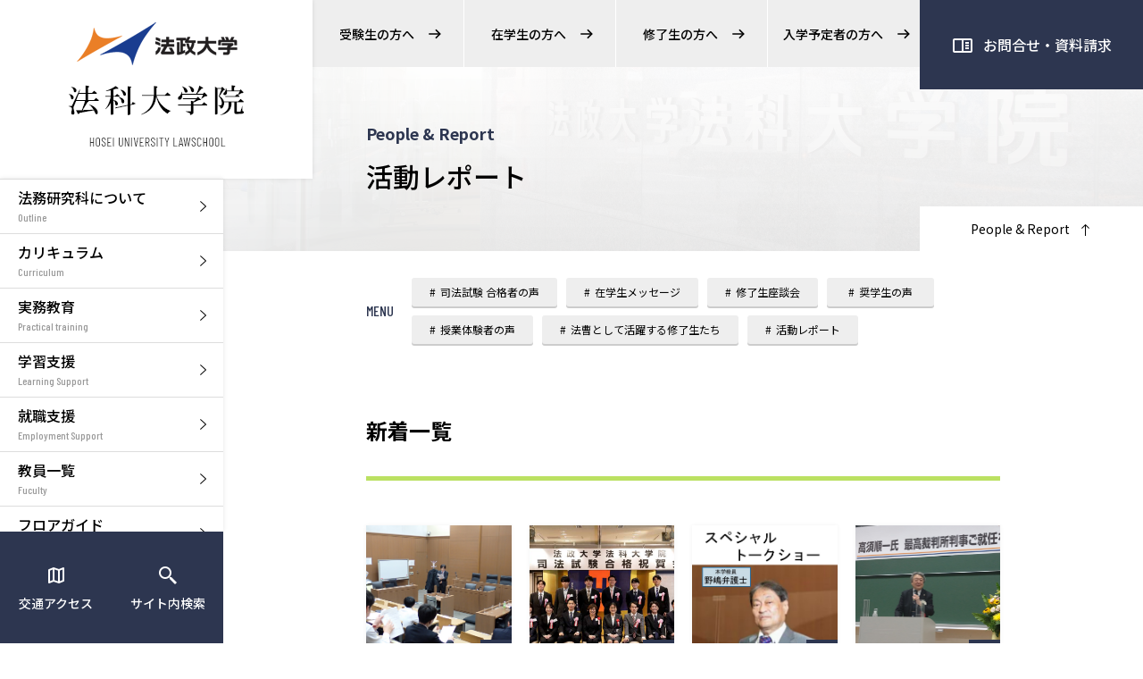

--- FILE ---
content_type: text/html; charset=UTF-8
request_url: https://lawschool.hosei.ac.jp/people/report
body_size: 6666
content:
<!DOCTYPE html>
<html lang="ja">
<head>

<!-- Google Tag Manager -->
<script>(function(w,d,s,l,i){w[l]=w[l]||[];w[l].push({'gtm.start':
new Date().getTime(),event:'gtm.js'});var f=d.getElementsByTagName(s)[0],
j=d.createElement(s),dl=l!='dataLayer'?'&l='+l:'';j.async=true;j.src=
'https://www.googletagmanager.com/gtm.js?id='+i+dl;f.parentNode.insertBefore(j,f);
})(window,document,'script','dataLayer','GTM-WRHFZM5');</script>
<!-- End Google Tag Manager -->

<!-- Google Tag Manager 202406 Google広告用 -->
<script>(function(w,d,s,l,i){w[l]=w[l]||[];w[l].push({'gtm.start':
new Date().getTime(),event:'gtm.js'});var f=d.getElementsByTagName(s)[0],
j=d.createElement(s),dl=l!='dataLayer'?'&l='+l:'';j.async=true;j.src=
'https://www.googletagmanager.com/gtm.js?id='+i+dl;f.parentNode.insertBefore(j,f);
})(window,document,'script','dataLayer','GTM-5KFG7HL3');</script>
<!-- End Google Tag Manager -->

    <meta http-equiv="X-UA-Compatible" content="IE=edge"> 
    <meta http-equiv="content-type" content="text/html; charset=UTF-8">
    <meta name="viewport" content="width=device-width, initial-scale=1.0">

    <!--<link rel="stylesheet" type="text/css" href="/application/themes/lawschool/css/bootstrap-modified.css">-->
    <!--<link href="/concrete/themes/lawschool/main.less?ccm_nocache=1a72ca0f3692b16db9673a9a89faff0649086c52" rel="stylesheet" type="text/css" media="all">-->
    
    
<title>活動レポート :: 法政大学 法科大学院</title>

<meta http-equiv="content-type" content="text/html; charset=UTF-8"/>
<meta name="generator" content="concrete5"/>
<meta name="msapplication-TileImage" content="https://lawschool.hosei.ac.jp/application/files/8316/4250/0742/favicon144.png"/>
<link rel="shortcut icon" href="https://lawschool.hosei.ac.jp/application/files/6216/4250/0742/favicon16.ico" type="image/x-icon"/>
<link rel="icon" href="https://lawschool.hosei.ac.jp/application/files/6216/4250/0742/favicon16.ico" type="image/x-icon"/>
<link rel="apple-touch-icon" href="https://lawschool.hosei.ac.jp/application/files/1616/4250/0742/favicon57.png"/>
<link rel="canonical" href="https://lawschool.hosei.ac.jp/people/report">
<script type="text/javascript">
    var CCM_DISPATCHER_FILENAME = "/index.php";
    var CCM_CID = 359;
    var CCM_EDIT_MODE = false;
    var CCM_ARRANGE_MODE = false;
    var CCM_IMAGE_PATH = "/concrete/images";
    var CCM_TOOLS_PATH = "/index.php/tools/required";
    var CCM_APPLICATION_URL = "https://lawschool.hosei.ac.jp";
    var CCM_REL = "";
    var CCM_ACTIVE_LOCALE = "ja_JP";
</script>

<link href="/concrete/css/font-awesome.css?ccm_nocache=1a72ca0f3692b16db9673a9a89faff0649086c52" rel="stylesheet" type="text/css" media="all">
<script type="text/javascript" src="/concrete/js/jquery.js?ccm_nocache=1a72ca0f3692b16db9673a9a89faff0649086c52"></script>
<!--[if lt IE 9]><script type="text/javascript" src="/concrete/js/ie/html5-shiv.js?ccm_nocache=1a72ca0f3692b16db9673a9a89faff0649086c52"></script><![endif]-->
<!--[if lt IE 9]><script type="text/javascript" src="/concrete/js/ie/respond.js?ccm_nocache=1a72ca0f3692b16db9673a9a89faff0649086c52"></script><![endif]-->
<link href="/application/files/cache/css/4d8a06f75ec32e505e2098cc69cebe8630d4a942.css?ccm_nocache=1a72ca0f3692b16db9673a9a89faff0649086c52" rel="stylesheet" type="text/css" media="all" data-source="/concrete/blocks/page_list/view.css?ccm_nocache=1a72ca0f3692b16db9673a9a89faff0649086c52">
    
    <script>
        if (navigator.userAgent.match(/IEMobile\/10\.0/)) {
            var msViewportStyle = document.createElement('style');
            msViewportStyle.appendChild(
                document.createTextNode(
                    '@-ms-viewport{width:auto!important}'
                )
            );
            document.querySelector('head').appendChild(msViewportStyle);
        }
    </script>

    <!-- OGP -->
    <meta property="og:title" content="活動レポート 法政大学法科大学院 専門職大学院法務研究科" />
    <meta property="og:description" content="法政大学法科大学院 専門職大学院法務研究科ウェブサイト。特徴、カリキュラム、支援内容、教員情報、入試情報を掲載。" />
    <meta property="og:url" content="https://lawschool.hosei.ac.jp/report" />
    <meta property="og:image" content="https://lawschool.hosei.ac.jp/ogp.png" />
    <meta property="og:type" content="website" />
    <meta property="og:site_name" content="法政大学法科大学院 専門職大学院法務研究科ウェブサイト" />
    <meta property="og:locale" content="ja_JP" />

    <!--CSS-->
    <link href="/common/css/style.css" rel="stylesheet" type="text/css" media="all">

</head>
<body>

<!-- Google Tag Manager (noscript) -->
<noscript><iframe src="https://www.googletagmanager.com/ns.html?id=GTM-WRHFZM5"
height="0" width="0" style="display:none;visibility:hidden"></iframe></noscript>
<!-- End Google Tag Manager (noscript) -->

<!-- Google Tag Manager (noscript) 202406 Google広告用-->
<noscript><iframe src="https://www.googletagmanager.com/ns.html?id=GTM-5KFG7HL3"
height="0" width="0" style="display:none;visibility:hidden"></iframe></noscript>
<!-- End Google Tag Manager (noscript) -->

<div class="ccm-page ccm-page-id-359 page-type-page-general page-template-general">
<div class="container">
<!--ヘッダー-->
<header>
    <div class="inner-wrapper">
        
        <a class="header-logo is-hidden" href="/">
            <img class="is-tablet" src="/common/img/common/common_logo.png" width="528" height="100" alt="法政大学　法科大学院 HOSEI UNIVERSITY LAWSCHOOL" loading="lazy">
            <img class="sm" src="/common/img/common/sp/footer_logo.png" width="245" height="90" alt="法政大学　法科大学院 HOSEI UNIVERSITY LAWSCHOOL" loading="lazy">
        </a>
        
        <div class="menu-icon js-button-menu"><span></span><span></span><span></span></div>
        
        <nav class="header-navigation js-navigation">
            <ul class="list-navigation">
                <li class="item-navigation"><a class="link-navigation" href="/target01"><span>受験生の方へ</span></a></li>
                <li class="item-navigation"><a class="link-navigation" href="/target02"><span>在学生の方へ</span></a></li>
                <li class="item-navigation"><a class="link-navigation" href="/target03"><span>修了生の方へ</span></a></li>
                <li class="item-navigation"><a class="link-navigation" href="/target04"><span>入学予定者の方へ</span></a></li>
            </ul>
            <aside class="header-sidebar">
                <a class="header-logo" href="/">
                    <img src="/common/img/common/header_logo.png" width="350" height="200" alt="法政大学　法科大学院 HOSEI UNIVERSITY LAWSCHOOL" loading="lazy">
                </a>
                <ul class="list-menu">
                    <li><a class="link-menu" href="/outline"><span class="text-japan">法務研究科について</span><span class="text-english">Outline</span></a></li>
                    <li><a class="link-menu" href="/curriculum"><span class="text-japan">カリキュラム</span><span class="text-english">Curriculum</span></a></li>
                    <li><a class="link-menu" href="/education"><span class="text-japan">実務教育</span><span class="text-english">Practical training</span></a></li>
                    <li><a class="link-menu" href="/support"><span class="text-japan">学習支援</span><span class="text-english">Learning Support</span></a></li>
                    <li><a class="link-menu" href="/employment"><span class="text-japan">就職支援</span><span class="text-english">Employment Support</span></a></li>
                    <li><a class="link-menu" href="/fuculty"><span class="text-japan">教員一覧</span><span class="text-english">Fuculty</span></a></li>
                    <li><a class="link-menu" href="/facilities"><span class="text-japan">フロアガイド</span><span class="text-english">Facilities</span></a></li>
                    <li><a class="link-menu" href="/admission"><span class="text-japan">入試情報</span><span class="text-english">Admission</span></a></li>
                </ul>
            </aside>
        </nav>

        <a class="button-inquiry md" href="/contact">お問合せ・資料請求</a>
        
        <ul class="list-search md">
            <li><a class="link-search is-access" href="/access">交通アクセス</a></li>
            <li><a class="link-search is-search" href="/search">サイト内検索</a></li>
        </ul>

    </div>
</header><main>

    <!--ページタイトル-->
    <section class="section-default-pagetitle">
                <div class="pagetitle-top" style="background-image: url(/common/img/default/common_bg.jpg);">
                    <div class="wrapper">
                <div class="default-title">
                                            <span class="title-english">People & Report</span>
                                        
                    <h1 class="title-japan">活動レポート</h1>
                                                        </div>
                                    <a class="text-small" href="/people"><span>People & Report</span></a>
                            </div>
        </div>
        

        <div class="ccm-custom-style-container ccm-custom-style-blockanchor-1160 catepage"
            >
    

    <div class="wrapper">
    <div class="common-list-tag">
        <h2>MENU</h2>
        <ul class="list-tag">
        	<li class="item-list"><a class="tag-link" href="https://lawschool.hosei.ac.jp/people/message_exam">司法試験 合格者の声</a></li>
        	<li class="item-list"><a class="tag-link" href="https://lawschool.hosei.ac.jp/people/message_students">在学生メッセージ</a></li>
        	<li class="item-list"><a class="tag-link" href="https://lawschool.hosei.ac.jp/people/discussion">修了生座談会</a></li>
        	<li class="item-list"><a class="tag-link" href="https://lawschool.hosei.ac.jp/people/voice_scholarship">奨学生の声</a></li>
        	<li class="item-list"><a class="tag-link" href="https://lawschool.hosei.ac.jp/people/voice_taiken">授業体験者の声</a></li>
        	<li class="item-list"><a class="tag-link" href="https://lawschool.hosei.ac.jp/people/graduates">法曹として活躍する修了生たち</a></li>
        	<li class="item-list"><a class="tag-link" href="https://lawschool.hosei.ac.jp/people/report">活動レポート</a></li>
        </ul>
    </div>
</div>

    </div>
	
    </section>

    <!--ページ本文-->
    <section class="section-default">		
        <div class="wrapper">
        

    
                    <div class="block-editor">
            <h2>新着一覧</h2>            </div>
            
        
        <ul class="common-list-people">

                           

                                            <li class="item-list">

                                                            <a class="item-link" href="https://lawschool.hosei.ac.jp/people/https-lawschool-hosei-ac-jp-people-20251224_01" target="_self">
                                
                            <figure class="item-image">
                                                            
                                <picture><!--[if IE 9]><video style='display: none;'><![endif]--><!--[if IE 9]></video><![endif]--><img src="/application/files/8417/6655/8270/9f8377bd7dee1a7d50bdb3b2808bbd88.JPG" alt="#" class="img-responsive"></picture>                                                            </figure>

                            <div class="item-detail">
                                                              
                                    <h3 class="item-title">2025年12月9日（火）「司法修習ガイダンス」を実施しました</h3>
                                                                                                        <time class="time" datetime="2025年12月24日">2025年12月24日</time>
                                                                    <p class="text-small">#活動レポート</p>                            </div>

                                                            </a>
                                
                        </li>
                                                       

                                            <li class="item-list">

                                                            <a class="item-link" href="https://lawschool.hosei.ac.jp/people/https-lawschool-hosei-ac-jp-people-20251223_01" target="_self">
                                
                            <figure class="item-image">
                                                            
                                <picture><!--[if IE 9]><video style='display: none;'><![endif]--><!--[if IE 9]></video><![endif]--><img src="/application/files/9817/6648/0700/25711571b7a4efdc9750fe62c0352f18.JPG" alt="#" class="img-responsive"></picture>                                                            </figure>

                            <div class="item-detail">
                                                              
                                    <h3 class="item-title">令和7年司法試験合格祝賀会を実施しました</h3>
                                                                                                        <time class="time" datetime="2025年12月23日">2025年12月23日</time>
                                                                    <p class="text-small">#活動レポート</p>                            </div>

                                                            </a>
                                
                        </li>
                                                       

                                            <li class="item-list">

                                                            <a class="item-link" href="https://lawschool.hosei.ac.jp/people/https-lawschool-hosei-ac-jp-people-20250906_01" target="_self">
                                
                            <figure class="item-image">
                                                            
                                <picture><!--[if IE 9]><video style='display: none;'><![endif]--><!--[if IE 9]></video><![endif]--><img src="/application/files/6117/5800/1072/5.JPG" alt="#" class="img-responsive"></picture>                                                            </figure>

                            <div class="item-detail">
                                                              
                                    <h3 class="item-title">『法政フェア2025in市ケ谷キャンパス』に参加しました！</h3>
                                                                                                        <time class="time" datetime="2025年09月12日">2025年09月12日</time>
                                                                    <p class="text-small">#活動レポート</p>                            </div>

                                                            </a>
                                
                        </li>
                                                       

                                            <li class="item-list">

                                                            <a class="item-link" href="https://lawschool.hosei.ac.jp/people/20250716_04" target="_self">
                                
                            <figure class="item-image">
                                                            
                                <picture><!--[if IE 9]><video style='display: none;'><![endif]--><!--[if IE 9]></video><![endif]--><img src="/application/files/3417/5264/8516/c61bc3e956bc52f7c942ee6ab8e7b100.JPG" alt="#" class="img-responsive"></picture>                                                            </figure>

                            <div class="item-detail">
                                                              
                                    <h3 class="item-title">「高須順一氏の最高裁判所判事ご就任を祝う会」が実施されました</h3>
                                                                                                        <time class="time" datetime="2025年07月16日">2025年07月16日</time>
                                                                    <p class="text-small">#活動レポート</p>                            </div>

                                                            </a>
                                
                        </li>
                                                       

                                            <li class="item-list">

                                                            <a class="item-link" href="https://lawschool.hosei.ac.jp/people/https-lawschool-hosei-ac-jp-people-20250604_01" target="_self">
                                
                            <figure class="item-image">
                                                            
                                <picture><!--[if IE 9]><video style='display: none;'><![endif]--><!--[if IE 9]></video><![endif]--><img src="/application/files/9017/4970/5691/HP.png" alt="#" class="img-responsive"></picture>                                                            </figure>

                            <div class="item-detail">
                                                              
                                    <h3 class="item-title">「法曹を目指す女性のためのココロとカラダのヘルスケア」講演会を開催しました</h3>
                                                                                                        <time class="time" datetime="2025年06月18日">2025年06月18日</time>
                                                                    <p class="text-small">#活動レポート</p>                            </div>

                                                            </a>
                                
                        </li>
                                                       

                                            <li class="item-list">

                                                            <a class="item-link" href="https://lawschool.hosei.ac.jp/people/https-lawschool-hosei-ac-jp-people-20250409_01" target="_self">
                                
                            <figure class="item-image">
                                                            
                                <picture><!--[if IE 9]><video style='display: none;'><![endif]--><!--[if IE 9]></video><![endif]--><img src="/application/files/3417/4485/5876/0401.jpg" alt="#" class="img-responsive"></picture>                                                            </figure>

                            <div class="item-detail">
                                                              
                                    <h3 class="item-title">2025年度新入生ガイダンスを実施しました</h3>
                                                                                                        <time class="time" datetime="2025年04月08日">2025年04月08日</time>
                                                                    <p class="text-small">#活動レポート</p>                            </div>

                                                            </a>
                                
                        </li>
                                                       

                                            <li class="item-list">

                                                            <a class="item-link" href="https://lawschool.hosei.ac.jp/people/https-lawschool-hosei-ac-jp-people-20250327_01" target="_self">
                                
                            <figure class="item-image">
                                                            
                                <picture><!--[if IE 9]><video style='display: none;'><![endif]--><!--[if IE 9]></video><![endif]--><img src="/application/files/3817/4304/9215/f28fc271fed9be588f58a4724498b639.JPG" alt="#" class="img-responsive"></picture>                                                            </figure>

                            <div class="item-detail">
                                                              
                                    <h3 class="item-title">2024年度 学位授与式（修了式）が行われました</h3>
                                                                                                        <time class="time" datetime="2025年03月27日">2025年03月27日</time>
                                                                    <p class="text-small">#活動レポート</p>                            </div>

                                                            </a>
                                
                        </li>
                                                       

                                            <li class="item-list">

                                                            <a class="item-link" href="https://lawschool.hosei.ac.jp/people/20250311_01" target="_self">
                                
                            <figure class="item-image">
                                                                <img src="/common/img/common/thumbnail_logo.jpg" loading="lazy">
                                                            </figure>

                            <div class="item-detail">
                                                              
                                    <h3 class="item-title">2025年度入学予定者対象「プレガイダンス」を実施しました</h3>
                                                                                                        <time class="time" datetime="2025年03月11日">2025年03月11日</time>
                                                                    <p class="text-small">#活動レポート</p>                            </div>

                                                            </a>
                                
                        </li>
                                                       

                                            <li class="item-list">

                                                            <a class="item-link" href="https://lawschool.hosei.ac.jp/people/20250214_02" target="_self">
                                
                            <figure class="item-image">
                                                            
                                <picture><!--[if IE 9]><video style='display: none;'><![endif]--><!--[if IE 9]></video><![endif]--><img src="/application/files/7416/3961/3714/teachre01.jpg" alt="#" class="img-responsive"></picture>                                                            </figure>

                            <div class="item-detail">
                                                              
                                    <h3 class="item-title">高須順一教授が最高裁判事に任命されることが決まりました</h3>
                                                                                                        <time class="time" datetime="2025年02月14日">2025年02月14日</time>
                                                                    <p class="text-small">#活動レポート</p>                            </div>

                                                            </a>
                                
                        </li>
                                                       

                                            <li class="item-list">

                                                            <a class="item-link" href="https://lawschool.hosei.ac.jp/people/20241107_1" target="_self">
                                
                            <figure class="item-image">
                                                            
                                <picture><!--[if IE 9]><video style='display: none;'><![endif]--><!--[if IE 9]></video><![endif]--><img src="/application/files/6717/5272/9887/HP.jpg" alt="#" class="img-responsive"></picture>                                                            </figure>

                            <div class="item-detail">
                                                              
                                    <h3 class="item-title">2024年司法試験の結果についてー研究科長メッセージー</h3>
                                                                                                        <time class="time" datetime="2024年11月07日">2024年11月07日</time>
                                                                    <p class="text-small">#活動レポート</p>                            </div>

                                                            </a>
                                
                        </li>
                                                       

                                            <li class="item-list">

                                                            <a class="item-link" href="https://lawschool.hosei.ac.jp/people/20240912_01" target="_self">
                                
                            <figure class="item-image">
                                                            
                                <picture><!--[if IE 9]><video style='display: none;'><![endif]--><!--[if IE 9]></video><![endif]--><img src="/application/files/2817/2611/7392/2024-09-12_140129.jpg" alt="#" class="img-responsive"></picture>                                                            </figure>

                            <div class="item-detail">
                                                              
                                    <h3 class="item-title">『法政フェア 2024 in 市ケ谷キャンパス』に【無料法律相談室】が出張しました！</h3>
                                                                                                        <time class="time" datetime="2024年09月12日">2024年09月12日</time>
                                                                    <p class="text-small">#活動レポート</p>                            </div>

                                                            </a>
                                
                        </li>
                                                       

                                            <li class="item-list">

                                                            <a class="item-link" href="https://lawschool.hosei.ac.jp/people/20240809_1" target="_self">
                                
                            <figure class="item-image">
                                                            
                                <picture><!--[if IE 9]><video style='display: none;'><![endif]--><!--[if IE 9]></video><![endif]--><img src="/application/files/3417/2317/4973/sam_0809.jpg" alt="#" class="img-responsive"></picture>                                                            </figure>

                            <div class="item-detail">
                                                              
                                    <h3 class="item-title">【無料法律相談室】が『法政フェア2024 』に出張！無料法律相談も実施します</h3>
                                                                                                        <time class="time" datetime="2024年08月09日">2024年08月09日</time>
                                                                    <p class="text-small">#活動レポート</p>                            </div>

                                                            </a>
                                
                        </li>
                                                       

                                            <li class="item-list">

                                                            <a class="item-link" href="https://lawschool.hosei.ac.jp/people/20240617_01" target="_self">
                                
                            <figure class="item-image">
                                                            
                                <picture><!--[if IE 9]><video style='display: none;'><![endif]--><!--[if IE 9]></video><![endif]--><img src="/application/files/2117/1859/0063/20240607_sam.jpg" alt="#" class="img-responsive"></picture>                                                            </figure>

                            <div class="item-detail">
                                                              
                                    <h3 class="item-title">「法曹を目指す女性のためのココロとカラダのヘルスケア」講演会を実施しました</h3>
                                                                                                        <time class="time" datetime="2024年06月17日">2024年06月17日</time>
                                                                    <p class="text-small">#活動レポート</p>                            </div>

                                                            </a>
                                
                        </li>
                                                       

                                            <li class="item-list">

                                                            <a class="item-link" href="https://lawschool.hosei.ac.jp/people/20240327_01" target="_self">
                                
                            <figure class="item-image">
                                                            
                                <picture><!--[if IE 9]><video style='display: none;'><![endif]--><!--[if IE 9]></video><![endif]--><img src="/application/files/5717/1150/0257/2024_sam.JPG" alt="#" class="img-responsive"></picture>                                                            </figure>

                            <div class="item-detail">
                                                              
                                    <h3 class="item-title">令和6年度 法科大学院公的支援見直し強化・加算プログラムの審査結果について</h3>
                                                                                                        <time class="time" datetime="2024年03月27日">2024年03月27日</time>
                                                                    <p class="text-small">#活動レポート</p>                            </div>

                                                            </a>
                                
                        </li>
                                                       

                                            <li class="item-list">

                                                            <a class="item-link" href="https://lawschool.hosei.ac.jp/people/7" target="_self">
                                
                            <figure class="item-image">
                                                            
                                <picture><!--[if IE 9]><video style='display: none;'><![endif]--><!--[if IE 9]></video><![endif]--><img src="/application/files/8017/0140/5222/0f7c41431ae61797988f175d1ae3b86c.jpg" alt="#" class="img-responsive"></picture>                                                            </figure>

                            <div class="item-detail">
                                                              
                                    <h3 class="item-title">「無料法律相談」が法政大学『第７回 自由を生き抜く実践知大賞』にノミネートされました</h3>
                                                                                                        <time class="time" datetime="2023年12月01日">2023年12月01日</time>
                                                                    <p class="text-small">#活動レポート</p>                            </div>

                                                            </a>
                                
                        </li>
                                                </ul><!-- end .ccm-block-page-list-pages -->

        



    
    
        </div>
	</section>

</main>


<!--フッター-->
<footer>
    <div class="footer-top">
        <div class="wrapper">
            <a class="footer-logo" href="/">
                <img class="md" src="/common/img/common/common_logo.png" width="528" height="100" alt="法政大学　法科大学院 HOSEI UNIVERSITY LAWSCHOOL" loading="lazy">
                <img class="sm" src="/common/img/common/sp/footer_logo.png" width="245" height="90" alt="法政大学　法科大学院 HOSEI UNIVERSITY LAWSCHOOL" loading="lazy">
            </a>
        <ul class="footer-navigation">
            <li class="item-navigation">
            <ul class="sub-list">
                <li class="item-sub-list"><a class="link-navigation" href="/outline">法務研究科について</a></li>
                <li class="item-sub-list"><a class="link-navigation" href="/curriculum">カリキュラム</a></li>
                <li class="item-sub-list"><a class="link-navigation" href="/education">実務教育</a></li>
                <li class="item-sub-list"><a class="link-navigation" href="/support">学習支援</a></li>
                <li class="item-sub-list"><a class="link-navigation" href="/employment">就職支援</a></li>
                <li class="item-sub-list"><a class="link-navigation" href="/fuculty">教員一覧</a></li>
                <li class="item-sub-list"><a class="link-navigation" href="/facilities">フロアガイド</a></li>
                <li class="item-sub-list"><a class="link-navigation" href="/admission">入試情報</a></li>
            </ul>
            </li>
            <li class="item-navigation">
            <ul class="sub-list">
                <li class="item-sub-list"><a class="link-navigation" href="/target01">受験生の方へ</a></li>
                <li class="item-sub-list"><a class="link-navigation" href="/target02">在学生の方へ</a></li>
                <li class="item-sub-list"><a class="link-navigation" href="/target03">修了生の方へ</a></li>
                <li class="item-sub-list"><a class="link-navigation" href="/target04">入学予定者の方へ</a></li>
            </ul>
            </li>
            <li class="item-navigation">
            <ul class="sub-list">
                <li class="item-sub-list"><a class="link-navigation" href="/news">NEWS</a></li>
                <li class="item-sub-list"><a class="link-navigation" href="/people">PEOPLE ＆ REPORT</a></li>
                <li class="item-sub-list"><a class="link-navigation" href="/access">交通アクセス</a></li>
                <li class="item-sub-list"><a class="link-navigation" href="/contact">お問合せ・資料請求</a></li>
                <li class="item-sub-list"><a class="link-navigation" href="/admission/qa">よくある質問</a></li>
            </ul>
            </li>
        </ul>
        </div>
    </div>
    <div class="footer-bottom">
        <div class="wrapper">
        <div class="footer-content">
            <div class="content-left">
            <figure class="footer-image">
                <img class="md" src="/common/img/common/footer_img2023.jpg" width="200" alt="法政大学　法科大学院 HOSEI UNIVERSITY LAWSCHOOL" loading="lazy">
                <img class="sm" src="/common/img/common/sp/footer_img2023.jpg" width="150" alt="法政大学　法科大学院 HOSEI UNIVERSITY LAWSCHOOL" loading="lazy">
            </figure>
            <div class="footer-middle">
                <p class="footer-text">法政大学法科大学院は大学基準協会による認証評価の結果、適合の認定を受けました。</p><a class="link-detail" href="/accreditation">法科大学院評価</a>
            </div>
            </div>
            <div class="content-right">
            <ul class="list-information">
                <li><a class="" href="/relatedlinks">関連リンク</a></li>
                <li><a class="" href="/search">サイト内検索</a></li>
                <li><a class="" href="/sitemap">サイトマップ</a></li>
                <li class="is-icon"><a class="trans" href="https://www.hosei.ac.jp/" target="_blank" rel="noopener">法政大学</a></li>
            </ul>
            </div>
        </div><small class="copyright">COPYRIGHT © HOSEI UNIVERSITY LAWSCHOOL</small>
        </div>
        <div class="button-to-top js-to-top is-active"><span></span></div>
    </div>
</footer>

<div class="sec-mobilemenu">
    <div class="block-up">
        <ul class="list-mobilemenu main">
            <li class="item-list"><a class="link" href="/outline">法務研究科について</a></li>
            <li class="item-list"><a class="link" href="/curriculum">カリキュラム</a></li>
            <li class="item-list"><a class="link" href="/education">実務教育</a></li>
            <li class="item-list"><a class="link" href="/support">学習支援</a></li>
            <li class="item-list"><a class="link" href="/employment">就職支援</a></li>
            <li class="item-list"><a class="link" href="/fuculty">教員一覧</a></li>
            <li class="item-list"><a class="link" href="/facilities">フロアガイド</a></li>
            <li class="item-list"><a class="link" href="/admission">入試情報</a></li>
        </ul>
        <ul class="list-mobilemenu target">
            <li class="item-list"><a class="link" href="/target01">受験生の方へ</a></li>
            <li class="item-list"><a class="link" href="/target02">在学生の方へ</a></li>
            <li class="item-list"><a class="link" href="/target03">修了生の方へ</a></li>
            <li class="item-list"><a class="link" href="/target04">入学予定者の方へ</a></li>
        </ul>
    </div>
    <div class="block-down">
        <ul class="list-mobilemenu sub">
            <li class="item-list"><a class="link" href="/news">NEWS</a></li>
            <li class="item-list"><a class="link" href="/people">PEOPLE & PEPORT</a></li>
            <li class="item-list"><a class="link" href="/access">交通アクセス</a></li>
            <li class="item-list"><a class="link" href="/contact">お問合せ・資料請求</a></li>
            <li class="item-list"><a class="link" href="/admission/qa">よくある質問</a></li>
        </ul>
        <ul class="list-mobilemenu sub">
            <li class="item-list"><a class="link" href="/accreditation">法科大学院評価</a></li>
            <li class="item-list"><a class="link" href="/room">無料法律相談室</a></li>
            <li class="item-list"><a class="link" href="/kyogikai">教育課程連携協議会</a></li>
        </ul>
        <ul class="list-mobilemenu sub">
            <li class="item-list"><a class="link" href="/relatedlinks">関連リンク</a></li>
            <li class="item-list"><a class="link" href="/search">サイト内検索</a></li>
            <li class="item-list"><a class="link" href="/sitemap">サイトマップ</a></li>
            <li class="item-list"><a class="link" href="https://www.hosei.ac.jp/" target="_blank" rel="noopener">法政大学</a></li>
        </ul>
    </div>
</div>


</div>
</div>
<script type="text/javascript" src="/common/js/common.js"></script>

<script type="text/javascript" src="/concrete/js/picturefill.js?ccm_nocache=1a72ca0f3692b16db9673a9a89faff0649086c52"></script>
</body>
</html>


--- FILE ---
content_type: text/css
request_url: https://lawschool.hosei.ac.jp/common/css/style.css
body_size: 18631
content:
@charset "UTF-8";@import url(https://fonts.googleapis.com/css2?family=Noto+Sans+JP:wght@400;500;700;900&display=swap);@import url(https://fonts.googleapis.com/css2?family=Barlow+Condensed:wght@100;300;500&display=swap);a,abbr,acronym,address,applet,article,aside,audio,b,big,blockquote,body,canvas,caption,center,cite,code,dd,del,details,dfn,div,dl,dt,em,embed,fieldset,figcaption,figure,footer,form,h1,h2,h3,h4,h5,h6,header,hgroup,html,i,iframe,img,ins,kbd,label,legend,li,mark,menu,nav,object,ol,output,p,pre,q,ruby,s,samp,section,small,span,strike,strong,sub,summary,sup,table,tbody,td,tfoot,th,thead,time,tr,tt,u,ul,var,video{margin:0;padding:0;border:0;font:inherit;vertical-align:baseline}html{line-height:1;font-size:16px}ol,ul{list-style:none}table{border-collapse:collapse;border-spacing:0}caption,td,th{text-align:left;font-weight:400;vertical-align:middle}blockquote,q{quotes:none}blockquote:after,blockquote:before,q:after,q:before{content:"";content:none}a img{border:none}article,aside,details,figcaption,figure,footer,header,hgroup,main,menu,nav,section,summary{display:block}*,:after,:before{box-sizing:border-box}body *{word-break:break-word}img{display:inline-block;vertical-align:middle;max-width:100%;height:auto}button,input,label,select{line-height:inherit}button,input,label,select,textarea{margin:0;border:0;padding:0;word-break:normal;display:inline-block;vertical-align:middle;white-space:normal;background:0 0;font:inherit}button:focus{outline:0}input:focus,select:focus,textarea:focus{outline:auto}input[type=search]{-webkit-appearance:textfield}::-webkit-search-decoration{display:none}textarea{overflow:auto;white-space:pre-line;resize:none}.font-barlow-condensed{font-family:"Barlow Condensed",sans-serif}@media print{body{-webkit-print-color-adjust:exact}body,html{margin:0}@page{margin:0}@page :left{margin:0}@page :right{margin:0}@page :first{margin-top:0}}body{position:relative;color:#000;font-size:16px;font-weight:400;line-height:1;-webkit-text-size-adjust:100%;-webkit-text-size-adjust:none;-moz-text-size-adjust:none;-ms-text-size-adjust:none}@media (max-width:1279px){body{min-width:2px}}@media (max-width:767px){body{min-width:1px}}body,button,input,select,textarea{font-family:'Noto Sans JP',sans-serif}html.is-screen-locked{position:fixed;overflow:hidden;top:0;left:0;right:0}::-moz-selection{background:#bbe162}::selection{background:#bbe162}::-moz-selection{background:#bbe162}.hidden{display:none}a{text-decoration:none;color:#000;transition:background-color .3s ease}a:active,a:focus,a:hover,a:visited{text-decoration:none}input,select{border:1px solid #333;border-radius:0;padding:10px;line-height:1}.container{overflow:hidden}@media print,(min-width:768px){body{font-size:18px}.wrapper{max-width:100%;padding:0 160px}.sm{display:none!important}.trans{opacity:1;transition:opacity .26s ease}.trans:hover{opacity:.8}}@media screen and (min-width:1280px){main{padding-left:250px}}@media print,(min-width:768px) and (max-width:1279px){main{padding-top:80px}.wrapper{max-width:100%;padding:0 50px}}@media only screen and (max-width:767.98px){main{padding-top:60px}.container{min-width:320px}.wrapper{padding-left:20px;padding-right:20px}.md{display:none!important}}header{position:relative;z-index:10}header .list-navigation{justify-content:flex-end;display:flex;align-items:center}header .button-inquiry,header .link-navigation,header .link-search{display:flex;align-items:center}header .item-navigation:not(:last-child){border-right:solid 1px #fff}header .link-menu,header .link-navigation span{position:relative;display:inline-block}header .button-inquiry:before,header .link-menu:after,header .link-navigation span:after,header .link-search:after{position:absolute;content:"";background:right center/cover no-repeat}header .button-inquiry,header .link-navigation,header .link-search{justify-content:center}header .link-navigation{font-weight:500;transition:background .25s}header .link-navigation span:after{top:50%;transform:translateY(-50%);background-image:url(../img/common/icon_arrow_right_black_01.svg)}header .link-navigation:hover{background-color:#ddd}header .link-navigation:hover span:after{background-image:url(../img/common/icon_arrow_right_yellow_01.svg)}header .button-inquiry,header .header-sidebar,header .list-search{position:fixed}header .button-inquiry,header .link-search{color:#fff}header .button-inquiry{z-index:2;font-weight:500;background-color:#2d3650;right:0;top:0;transition:background .25s}header .button-inquiry:before{background-image:url(../img/common/icon_inquiry.svg);top:51%;transform:translateY(-50%)}header .button-inquiry:hover{background-color:#0c1221}header .header-sidebar{z-index:3;top:0;left:0}header .list-menu{background-color:#fff;height:100vh}header .list-menu li{border-bottom:solid 1px #ddd}header .list-menu li:first-child{border-top:solid 1px #ddd}header .link-menu{width:100%;transition:background .25s}header .link-menu .text-japan{font-weight:500;display:inline-block}header .link-menu .text-english{font-family:"Barlow Condensed",sans-serif;display:block;color:#999;transition:color .25s}header .link-menu:after{top:50%;transform:translateY(-50%);background-image:url(../img/common/icon_arrow_right_black_02.svg)}header .link-menu:hover{background-color:#eee}header .link-menu:hover .text-english{color:#f08200}header .link-menu:hover:after{background-image:url(../img/common/icon_arrow_right_yellow_02.svg)}header .list-search{display:flex;flex-wrap:wrap;bottom:0;left:0;z-index:4}header .link-search{position:relative;font-weight:500;background-color:#2d3650;transition:background-color .25s}header .link-search:after{left:50%;transform:translateX(-50%)}header .link-search:hover{background-color:#0c1221}header .is-access:after{background-image:url(../img/common/icon_access.svg)}header .is-search:after{background-image:url(../img/common/icon_search.svg)}@media screen and (min-width:1280px){header{background-color:#eee;padding-left:350px;min-height:70px}header .header-navigation{display:block!important;padding-right:250px}header .item-navigation{width:25%}header .link-navigation{font-size:14px;padding:0 25px 0 0;min-height:75px}header .link-navigation span:after{right:-32px;width:18px;height:18px}header .button-inquiry{font-size:16px;width:250px;height:100px;padding:10px 35px 10px 70px}header .button-inquiry:before{width:24px;height:24px;left:36px}header .header-sidebar{width:250px}header .list-menu{width:250px;box-shadow:0 0 5px rgba(0,0,0,.1);max-height:calc(100vh - 325px);overflow-y:auto}header .link-menu{padding:12px 30px 12px 20px;font-size:16px;line-height:1}header .link-menu .text-english{font-size:12px;margin:8px 0 0}header .link-menu:after{right:15px;width:16px;height:16px}header .link-search{font-size:14px;width:125px;height:125px;padding:60px 5px 25px}header .link-search:after{top:37px;width:24px;height:24px}header .header-logo{display:block;margin-right:-100px;box-shadow:0 0 5px rgba(0,0,0,.1)}header .header-logo img{background-color:#fff}header .header-logo .is-tablet{display:none}header .is-hidden,header .menu-icon{display:none}}@media print,(max-width:1279.98px){header .menu-icon{position:fixed;cursor:pointer;top:0;right:0;z-index:10}header .menu-icon span{background:#fff;height:1px;left:50%;transform:translateX(-50%);display:block;transition:all .4s ease;position:absolute}header .header-navigation{display:none;background:rgba(251,246,222,.95);margin-right:-.4rem;padding:.7rem 0 1.45rem .5rem;position:fixed;top:0;left:0;width:100%;height:100%;overflow-y:auto}header .header-logo{display:inline-block}}@media print,(max-width:1279.98px){header .inner-wrapper{background-color:#fff;position:fixed;left:0;top:0;box-shadow:0 0 5px rgba(0,0,0,.05)}}@media print,(min-width:768px) and (max-width:1279px){header .inner-wrapper{width:calc(100% - 80px)}header .button-inquiry,header .header-navigation,header .header-sidebar,header .list-search{display:none}header .header-logo{padding-left:40px}header .menu-icon{cursor:pointer;background:#2d3650;width:80px;height:81px;transition:.3s ease background-color}header .menu-icon:hover{background-color:#0c1221}header .menu-icon span{width:22px}header .menu-icon span:nth-child(1){top:32px}header .menu-icon span:nth-child(2){top:39px}header .menu-icon span:nth-child(3){top:47px}header .is-active span:nth-child(1){transform:translateX(-9px) rotate(-45deg);top:40px}header .is-active span:nth-child(2){opacity:0}header .is-active span:nth-child(3){transform:translateX(-9px) rotate(45deg);top:40px}}@media only screen and (max-width:767.98px){header .inner-wrapper{width:calc(100% - 60px);text-align:center}header .header-logo{text-align:center}header .header-logo .is-tablet{display:none}header .menu-icon{background:#2d3650;width:60px;height:60px}header .menu-icon span{width:24px}header .menu-icon span:nth-child(1){top:22px}header .menu-icon span:nth-child(2){top:29px}header .menu-icon span:nth-child(3){top:36px}header .is-active span:nth-child(1){transform:translateX(-10px) rotate(-45deg);top:29px}header .is-active span:nth-child(2){opacity:0}header .is-active span:nth-child(3){transform:translateX(-10px) rotate(45deg);top:29px}}@media screen and (min-width:1280px){.sec-mobilemenu{display:none}}@media screen and (max-width:1279px){.sec-mobilemenu{position:fixed;z-index:5;left:0;top:0;width:100%;height:100%;opacity:0;visibility:hidden;background-color:rgba(45,54,80,.95);transition:all .3s ease;overflow-y:auto}.sec-mobilemenu.is-active{opacity:1;visibility:visible}.sec-mobilemenu .list-mobilemenu .item-list .link{position:relative;display:flex;align-items:center;color:#fff}.sec-mobilemenu .list-mobilemenu.main .item-list{border-bottom:1px solid rgba(255,255,255,.25)}.sec-mobilemenu .list-mobilemenu.main .item-list .link:after{position:absolute;content:"";top:50%;transform:translateY(-50%);background:url(../img/common/icon_arrow_right_white.svg) right center/cover no-repeat}.sec-mobilemenu .list-mobilemenu.target{display:flex;flex-flow:row wrap}.sec-mobilemenu .list-mobilemenu.target .item-list{border:1px solid rgba(255,255,255,.25);margin:0 -1px -1px 0}.sec-mobilemenu .list-mobilemenu.target .item-list .link{background-color:rgba(255,255,255,.1)}.sec-mobilemenu .list-mobilemenu.target .item-list .link:after{position:absolute;content:"";top:50%;transform:translateY(-50%);background:url(../img/common/icon_arrow_right_white.svg) right center/cover no-repeat}.sec-mobilemenu .list-mobilemenu.sub .item-list{border-bottom:1px solid rgba(255,255,255,.25)}.sec-mobilemenu .list-mobilemenu.sub .item-list .link:after{content:"";background:url(../img/common/icon_arrow_right_white.svg) right center/cover no-repeat}.sec-mobilemenu .block-down{display:flex;flex-flow:row wrap}}@media print,(min-width:768px) and (max-width:1279px){.sec-mobilemenu{padding:100px 0 50px}.sec-mobilemenu .list-mobilemenu.main .item-list .link{font-weight:700;min-height:60px;padding:0 20px}.sec-mobilemenu .list-mobilemenu.main .item-list .link:hover{background-color:#0c1221}.sec-mobilemenu .list-mobilemenu.main .item-list .link:after{right:22px;width:16px;height:16px}.sec-mobilemenu .list-mobilemenu.target{padding:20px}.sec-mobilemenu .list-mobilemenu.target .item-list{width:25%}.sec-mobilemenu .list-mobilemenu.target .item-list .link{font-size:16px;min-height:60px;padding:0 20px}.sec-mobilemenu .list-mobilemenu.target .item-list .link:hover{background-color:#0c1221}.sec-mobilemenu .list-mobilemenu.target .item-list .link:after{right:15px;width:16px;height:16px}.sec-mobilemenu .list-mobilemenu.sub{width:calc(50% - 20px);margin:0 10px 20px}.sec-mobilemenu .list-mobilemenu.sub .item-list .link{font-size:16px;min-height:46px;padding:0}.sec-mobilemenu .list-mobilemenu.sub .item-list .link:hover{background-color:#0c1221}.sec-mobilemenu .list-mobilemenu.sub .item-list .link:after{width:16px;height:16px;margin-left:15px}.sec-mobilemenu .block-down{padding:0 10px}}@media only screen and (max-width:767.98px){.sec-mobilemenu{padding:90px 0 30px;overflow-y:auto}.sec-mobilemenu .list-mobilemenu.main .item-list .link{font-weight:700;min-height:60px;padding:0 20px}.sec-mobilemenu .list-mobilemenu.main .item-list .link:after{right:22px;width:16px;height:16px}.sec-mobilemenu .list-mobilemenu.target{padding:20px}.sec-mobilemenu .list-mobilemenu.target .item-list{width:50%}.sec-mobilemenu .list-mobilemenu.target .item-list .link{font-size:14px;min-height:46px;padding:0 20px}.sec-mobilemenu .list-mobilemenu.target .item-list .link:after{right:16px;width:16px;height:16px}.sec-mobilemenu .list-mobilemenu.sub{width:calc(100% - 20px);margin:0 10px 20px}.sec-mobilemenu .list-mobilemenu.sub .item-list .link{font-size:14px;min-height:40px;padding:0}.sec-mobilemenu .list-mobilemenu.sub .item-list .link:after{width:16px;height:16px;margin-left:10px}.sec-mobilemenu .block-down{padding:0 10px}}footer .button-to-top span{display:block}footer .footer-logo{display:inline-block}footer .footer-top{background-color:#f5f4f5}footer .footer-bottom{background-color:#efefef}footer .footer-text{line-height:1.6}footer .content-left{display:flex}footer .footer-image,footer .footer-middle{flex-shrink:0}footer .is-icon a,footer .link-detail{position:relative}footer .is-icon a:after,footer .link-detail:after{position:absolute;content:"";background:right center/cover no-repeat;right:0}footer .is-icon a:after{background-image:url(../img/common/footer_icon_01.svg)}footer .link-detail:after{background-image:url(../img/common/icon_arrow_right_black_01.svg)}footer .link-detail:hover:after{background-image:url(../img/common/icon_arrow_right_yellow_01.svg)}footer .button-to-top{position:fixed;bottom:0;right:0;cursor:pointer;z-index:2}footer .button-to-top span{background:right center/cover no-repeat}@media print,(min-width:768px){footer .button-to-top span{width:100px;height:100px;background-image:url(../img/common/button_to_top.jpg)}}@media screen and (min-width:1280px){footer{font-size:14px;padding-left:250px}footer .footer-navigation{display:none}footer .wrapper{max-width:1670px;padding:0 100px}footer .footer-top{padding:25px 0}footer .footer-bottom{padding:75px 0 40px}footer .footer-text{margin-bottom:20px}footer .footer-content{display:flex;margin-bottom:115px}footer .footer-image{margin-right:30px}footer .footer-middle{width:304px}footer .content-left{border-right:solid 1px #ddd;margin-right:30px;padding-right:30px}footer .list-information{padding-top:2px}footer .list-information li{margin-bottom:10px}footer .is-icon a:after,footer .link-detail:after{width:16px;height:16px}footer .is-icon{margin-top:25px}footer .is-icon a{padding-right:25px}footer .is-icon a:after{top:2px}footer .copyright{font-size:12px}footer .link-detail{padding-right:20px}footer .link-detail:after{top:3px}}@media print,(max-width:1279.98px){footer .link-navigation{font-weight:500}}@media print,(min-width:768px) and (max-width:1279px){footer{font-size:14px}footer .footer-navigation{display:flex;flex-wrap:wrap}footer .footer-logo{margin-bottom:30px}footer .footer-top{padding:25px 0 65px}footer .footer-content{margin-bottom:115px}footer .link-navigation{font-size:16px}footer .item-navigation{border-left:solid 1px #ddd;padding:2px 30px;width:33.33%}footer .item-navigation:nth-child(n+2){padding-left:25px;padding-right:25px}footer .item-navigation:nth-child(n+2) .link-navigation{font-size:14px}footer .item-navigation:nth-child(n+2) .item-sub-list{margin-bottom:15px}footer .sub-list li{margin-bottom:20px}footer .footer-middle{width:304px}footer .footer-bottom{padding:75px 0 40px}footer .is-icon a,footer .link-detail{padding-right:25px}footer .link-detail:after{width:16px;height:16px}footer .is-icon a:after{width:16px;height:16px;top:4px}footer .link-detail:after{top:4px}footer .footer-text{margin-bottom:15px}footer .footer-image{margin-right:30px}footer .content-left{border-bottom:solid 1px #ddd;margin-bottom:35px;padding-bottom:35px}footer .list-information li{margin-bottom:10px}footer .list-information .is-icon{margin-top:30px}footer .copyright{font-size:12px}}@media only screen and (max-width:767.98px){footer .sub-list{display:flex;flex-wrap:wrap}footer .sub-list .item-sub-list{width:45%}footer .sub-list .item-sub-list:nth-child(2n+1){width:53%}footer .footer-navigation{text-align:left}footer .footer-navigation .item-navigation{border-top:solid 1px #ddd;padding:20px 0 5px}footer .footer-navigation .item-navigation .link-navigation{display:block;font-size:14px;width:100%;padding-bottom:15px}footer .footer-navigation .item-navigation:nth-child(n+2) .link-navigation{font-size:12px}footer .footer-navigation .item-navigation:nth-child(n+2) .item-sub-list{margin-bottom:.05rem}footer .footer-top{padding-bottom:10px}footer .footer-top .wrapper{text-align:center}footer .content-left{display:block;border-bottom:solid 1px #ddd;margin-bottom:30px;padding-bottom:30px}footer .footer-image,footer .footer-logo{margin:0 auto}footer .footer-logo{width:100%;padding:5px 0}footer .footer-image{width:100%;text-align:center;margin-bottom:20px}footer .footer-bottom{padding:30px 0}footer .footer-text{font-size:14px;margin-bottom:20px}footer .list-information li{font-size:14px;margin-bottom:10px}footer .list-information .is-icon{margin-top:20px}footer .copyright{font-size:1px}footer .content-right{margin-bottom:20px}footer .is-icon a,footer .link-detail{font-size:14px;padding-right:25px}footer .is-icon a:after,footer .link-detail:after{width:16px;height:16px;top:calc(50% - 8px)}footer .button-to-top span{background-image:url(../img/common/sp/button_to_top.jpg);width:60px;height:60px}}.section-default-pagetitle .pagetitle-top{background:center/cover no-repeat;position:relative;z-index:0}.section-default-pagetitle .pagetitle-top:after{position:absolute;content:"";width:100%;height:100%;left:0;top:0;background:linear-gradient(180deg,rgba(255,255,255,.95) 0,rgba(238,238,238,.95) 100%);z-index:-1}.section-default-pagetitle .default-title .title-english{font-weight:700;color:#2d3650;display:block;line-height:1}.section-default-pagetitle .default-title .title-japan{font-weight:500;line-height:1.6;display:block}.section-default-pagetitle .default-title .text-discription{line-height:1.6}.section-default-pagetitle .pagetitle-bottom{border-bottom:solid 1px #ddd}.section-default-pagetitle .text-small{position:absolute;right:0;bottom:0;background-color:#fff;display:flex;align-items:center;justify-content:center}.section-default-pagetitle .text-small:hover{background-color:#bbe162}.section-default-pagetitle .text-small span{position:absolute}.section-default-pagetitle .text-small span:after{position:absolute;content:"";background:url(../img/common/icon_arrow_up_black.svg) right center/cover no-repeat;right:0;top:0}@media print,(min-width:768px){.section-default-pagetitle .default-title .title-english{font-size:18px}.section-default-pagetitle .default-title .title-japan{font-size:30px}.section-default-pagetitle .default-title .text-discription{font-size:16px;margin-top:15px}.section-default-pagetitle .text-small{font-size:14px;min-width:250px;min-height:50px}.section-default-pagetitle .text-small span{padding-right:25px}.section-default-pagetitle .text-small span:after{width:16px;height:16px}}@media screen and (min-width:1280px){.section-default-pagetitle .pagetitle-top{padding:65px 0 60px}.section-default-pagetitle .pagetitle-top .wrapper{padding:0 160px}.section-default-pagetitle .default-title .title-english{margin-bottom:15px}.section-default-pagetitle .common-news-list{margin-top:20px}}@media print,(min-width:768px) and (max-width:1279px){.section-default-pagetitle .pagetitle-top{padding:70px 0 55px}.section-default-pagetitle .pagetitle-top:after{height:calc(100% + 1px)}.section-default-pagetitle .pagetitle-top .wrapper{padding:0 80px}.section-default-pagetitle .text-small{bottom:-1px}.section-default-pagetitle .default-title{margin-bottom:15px}.section-default-pagetitle .default-title .title-japan{line-height:1.6;margin-top:18px}}@media only screen and (max-width:767.98px){.section-default-pagetitle .pagetitle-top{padding:60px 20px 60px}.section-default-pagetitle .pagetitle-top .wrapper{padding-left:0;padding-right:0}.section-default-pagetitle .text-small{min-width:160px;min-height:40px;font-size:12px}.section-default-pagetitle .text-small span{padding-right:25px}.section-default-pagetitle .text-small span:after{width:16px;height:16px}.section-default-pagetitle .default-title .title-japan{font-size:20px}.section-default-pagetitle .default-title .title-english{font-size:12px;margin-bottom:10px}.section-default-pagetitle .default-title .text-discription{font-size:14px;margin-top:10px}.section-default-pagetitle .common-news-list{margin-top:10px}}@media screen and (min-width:1500px){.section-default-pagetitle .pagetitle-top .wrapper{padding:0 220px}}.section-categorytop-pagetitle .block-title{background:center center/cover no-repeat;position:relative}.section-categorytop-pagetitle .inner-wrapper{color:#fff;position:absolute;bottom:0;left:0;width:100%;background:rgba(45,54,80,.9)}.section-categorytop-pagetitle .category-title{margin:0 auto}.section-categorytop-pagetitle .category-title .title-big{font-weight:900}.section-categorytop-pagetitle .category-title .title-small{display:block}.section-categorytop-pagetitle .block-anchor{background-color:#f6f6f6}@media print,(min-width:768px){.section-categorytop-pagetitle .block-title{min-height:450px}.section-categorytop-pagetitle .inner-wrapper{min-height:100px;padding:30px 0}.section-categorytop-pagetitle .category-title .title-big{font-size:30px}.section-categorytop-pagetitle .category-title .title-small{font-size:14px;line-height:1.8;margin-top:20px}}@media screen and (min-width:1280px){.section-categorytop-pagetitle .category-title{padding:0 160px}}@media print,(min-width:768px) and (max-width:1279px){.section-categorytop-pagetitle .category-title{padding:0 80px}}@media only screen and (max-width:767.98px){.section-categorytop-pagetitle .block-title{min-height:210px;padding-top:75%}.section-categorytop-pagetitle .inner-wrapper{min-height:60px;padding:20px 0}.section-categorytop-pagetitle .category-title{padding:0 40px}.section-categorytop-pagetitle .category-title .title-small{font-size:12px;line-height:1.6;margin-top:10px}}.common-list-tag{display:flex}.common-list-tag h2{display:flex;align-items:center;flex-shrink:0;font-family:"Barlow Condensed",sans-serif;font-weight:500;color:#2d3650}.common-list-tag .list-tag{display:flex;flex-wrap:wrap}.common-list-tag .list-tag .item-list .tag-link{display:flex;align-items:center;justify-content:center;background-color:#fff;box-shadow:0 2px 0 rgba(0,0,0,.2);border-radius:3px}.common-list-tag .list-tag .item-list .tag-link::before{content:'#';margin:0 5px 0 0}.catepage .common-list-tag .list-tag .item-list .tag-link{background-color:#eee!important}.catepage .common-list-tag .list-tag .item-list .tag-link:hover{background-color:#ddd!important}@media print,(min-width:768px){.common-list-tag{padding:25px 0}.common-list-tag h2{font-size:16px;padding:0 15px 0 0}.common-list-tag .list-tag .item-list{margin:5px}.common-list-tag .list-tag .item-list .tag-link{min-width:120px;height:32px;font-size:12px;padding:1px 20px}.common-list-tag .list-tag .item-list .tag-link:hover{background-color:#ddd}}@media only screen and (max-width:767.98px){.common-list-tag{display:block;padding:15px 0}.common-list-tag h2{font-size:14px;padding:0 15px 0 0}.common-list-tag .list-tag{margin:8px -3px 0}.common-list-tag .list-tag .item-list{margin:3px}.common-list-tag .list-tag .item-list .tag-link{min-width:20px;height:26px;font-size:12px;padding:1px 15px}}.common-list-anchor{display:flex;flex-wrap:wrap}.common-list-anchor .anchor-link{position:relative;z-index:1;display:block;transition:.3s ease}.common-list-anchor .anchor-link:before{position:absolute;content:"";background:url(../img/common/icon_arrow_down_black.svg) left center/cover no-repeat;top:50%;transform:translateY(-50%)}@media print,(min-width:768px){.common-list-anchor{padding:15px 0}.common-list-anchor .anchor-link{font-size:14px;padding:10px 20px 10px 30px}.common-list-anchor .anchor-link:before{width:16px;height:16px}.common-list-anchor .anchor-link:hover{background-color:#eee}}@media screen and (min-width:1280px){.common-list-anchor .anchor-link:before{left:7px}}@media print,(min-width:768px) and (max-width:1279px){.common-list-anchor .anchor-link:before{left:4px}}@media only screen and (max-width:767.98px){.common-list-anchor{padding:8px 0}.common-list-anchor .anchor-link{font-size:12px;line-height:1.4;padding:8px 20px 8px 30px}.common-list-anchor .anchor-link:before{left:5px;width:16px;height:16px}}.pagination{display:flex}.pagination li a,.pagination li span{display:flex;align-items:center;justify-content:center;background-color:#ddd}.pagination li a:hover,.pagination li.active span{color:#fff;background-color:#2d3650}.pagination .sr-only{display:none}.pagination .disabled{display:none}@media print,(min-width:768px){.pagination li{margin:5px}.pagination li a,.pagination li span{min-width:50px;height:50px;border-radius:5px;padding:0 10px 2px;white-space:nowrap;font-size:16px}}@media screen and (min-width:1280px){.pagination{margin:50px -5px 0}}@media print,(min-width:768px) and (max-width:1279px){.pagination{margin:40px -5px 0}}@media only screen and (max-width:767.98px){.pagination{margin:20px -5px 0}.pagination li{margin:5px}.pagination li a,.pagination li span{min-width:30px;height:30px;border-radius:5px;padding:0 10px 2px;white-space:nowrap;font-size:12px}}@media print,(min-width:768px){.block-layout{display:flex;margin:50px 0}.block-layout.twobyone .block-left{width:66.66%;padding-right:40px}.block-layout.twobyone .block-right{width:33.33%}.block-layout.onebytwo .block-left{width:33.33%}.block-layout.onebytwo .block-right{width:66.66%;padding-left:40px}.block-layout .block-editor:first-child>:first-child{margin-top:0}.block-layout .block-image:first-child{margin-top:0}}@media print,(min-width:768px) and (max-width:1279px){.block-layout{margin:40px 0}}.sec-viewfile{padding:0}.sec-viewfile .sec-viewfile-intro h1 .image{display:block;width:100%;-o-object-fit:contain;object-fit:contain;-o-object-position:center;object-position:center}.sec-viewfile .sec-viewfile-intro .block-expected{background-color:#f1f1f1}.sec-viewfile .sec-viewfile-intro .block-expected h2{position:relative;display:block;font-weight:700;text-align:center}.sec-viewfile .sec-viewfile-intro .block-expected h2::after{position:absolute;bottom:0;left:25%;content:'';display:block;width:50%;background-color:#2d3650}.sec-viewfile .sec-viewfile-intro .block-expected p{line-height:1.4}.sec-viewfile .sec-viewfile-intro .block-expected ul{line-height:1.4;list-style-type:disc;padding-left:30px}.sec-viewfile .sec-viewfile-intro .block-expected strong{font-weight:700}.sec-viewfile .ccm-system-errors{position:relative;background-color:#ffecc7;border-radius:10px}.sec-viewfile .ccm-system-errors.alert-danger{background-color:#ffd6d6;color:#9c0000}.sec-viewfile .ccm-system-errors button{position:absolute;top:50%;transform:translateY(-50%);cursor:pointer}.sec-viewfile .login-page h1{font-size:18px;font-weight:700;text-align:center}.sec-viewfile .login-row .form-group{width:100%}.sec-viewfile .login-row .form-group label{display:block;width:100%;font-weight:700}.sec-viewfile .login-row .form-group input.form-control{width:100%;border:1px solid #666;border-radius:5px}.sec-viewfile .login-row .form-group input.form-control:focus{outline:3px solid #ffcea0}.sec-viewfile .login-row .form-group .btn{background-color:#f1f1f1;border-radius:5px;cursor:pointer}.sec-viewfile .login-row .form-group .btn.btn-primary{background-color:#bbe162}.sec-viewfile .login-row .form-group .btn.btn-primary:hover{background-color:#a0c549}.sec-viewfile .login-row .form-group a[href="https://lawschool.hosei.ac.jp/login/concrete/forgot_password"]{display:none}.sec-viewfile .login-row .controls h3{font-weight:700}.sec-viewfile .login-row .controls a{margin-top:20px;border-bottom:dotted 1px #000}@media print,(min-width:768px){.sec-viewfile{padding:50px 0 100px}.sec-viewfile .sec-viewfile-intro h1 .image{height:160px}.sec-viewfile .sec-viewfile-intro .block-expected{width:600px;font-size:14px;border-radius:10px;padding:30px;margin:30px auto 0}.sec-viewfile .sec-viewfile-intro .block-expected h2{font-size:18px;padding:0 0 20px;margin:0 0 20px}.sec-viewfile .sec-viewfile-intro .block-expected h2::after{height:5px}.sec-viewfile .sec-viewfile-intro .block-expected ul{margin:15px 0 0}.sec-viewfile .ccm-system-errors{padding:30px;width:600px;margin:20px auto 0;font-size:14px}.sec-viewfile .ccm-system-errors button{right:30px}.sec-viewfile .login-page{width:600px;font-size:16px;margin:20px auto 0}.sec-viewfile .login-row .form-group{margin:20px 0 0}.sec-viewfile .login-row .form-group input.form-control{height:60px;margin:15px 0 0}.sec-viewfile .login-row .form-group .btn{padding:20px 30px}.sec-viewfile .login-row .checkbox{padding:20px 0}}@media only screen and (max-width:767.98px){.sec-viewfile{padding:20px 0 50px}.sec-viewfile .sec-viewfile-intro h1 .image{height:80px}.sec-viewfile .sec-viewfile-intro .block-expected{width:90%;font-size:12px;border-radius:10px;padding:20px;margin:20px auto 0}.sec-viewfile .sec-viewfile-intro .block-expected h2{font-size:14px;padding:0 0 15px;margin:0 0 15px}.sec-viewfile .sec-viewfile-intro .block-expected h2::after{height:3px}.sec-viewfile .sec-viewfile-intro .block-expected ul{margin:15px 0 0}.sec-viewfile .ccm-system-errors{padding:20px;width:90%;margin:20px auto 0;font-size:12px}.sec-viewfile .ccm-system-errors button{right:20px}.sec-viewfile .login-page{width:90%;font-size:14px;margin:20px auto 0}.sec-viewfile .login-row .form-group{margin:15px 0 0}.sec-viewfile .login-row .form-group input.form-control{height:40px;margin:10px 0 0}.sec-viewfile .login-row .form-group .btn{padding:15px 20px}.sec-viewfile .login-row .checkbox{padding:15px 0}}#ccm-account-menu-container{position:fixed}#ccm-account-menu{position:relative;display:flex;flex-flow:row wrap;background-color:#bbe162}#ccm-account-menu ul.dropdown-menu.pull-right{float:none;display:flex}#ccm-account-menu ul.dropdown-menu.pull-right a{display:block;color:#000}#ccm-account-menu ul.dropdown-menu.pull-right li:nth-child(2),#ccm-account-menu ul.dropdown-menu.pull-right li:nth-child(3),#ccm-account-menu ul.dropdown-menu.pull-right li:nth-child(4),#ccm-account-menu ul.dropdown-menu.pull-right li:nth-child(5){display:none}#ccm-account-menu a.btn.btn-default{display:block;color:#000}@media screen and (min-width:1280px){#ccm-account-menu-container{z-index:20;left:260px;bottom:10px;width:calc(100% - 370px)}#ccm-account-menu{right:0;top:0}#ccm-account-menu a.btn.btn-default{font-size:16px;padding:20px}#ccm-account-menu a.btn.btn-default:hover{background-color:#a0c549}#ccm-account-menu ul.dropdown-menu.pull-right a{padding:20px;font-size:16px}#ccm-account-menu ul.dropdown-menu.pull-right a:hover{background-color:#a0c549}}@media print,(min-width:768px) and (max-width:1279px){#ccm-account-menu-container{z-index:20;left:10px;bottom:10px;width:calc(100% - 120px)}#ccm-account-menu{right:0;top:0}#ccm-account-menu a.btn.btn-default{font-size:16px;padding:20px}#ccm-account-menu a.btn.btn-default:hover{background-color:#a0c549}#ccm-account-menu ul.dropdown-menu.pull-right a{padding:20px;font-size:16px}#ccm-account-menu ul.dropdown-menu.pull-right a:hover{background-color:#a0c549}}@media only screen and (max-width:767.98px){#ccm-account-menu-container{z-index:20;left:10px;bottom:10px;width:calc(100% - 80px)}#ccm-account-menu{right:0;top:0}#ccm-account-menu a.btn.btn-default{font-size:14px;padding:10px}#ccm-account-menu ul.dropdown-menu.pull-right a{font-size:14px;padding:10px}}.sec-viewfile .downloadfile-page h1{font-size:18px;font-weight:700;text-align:center}.sec-viewfile .downloadfile-page p{margin-top:15px;text-align:center;line-height:1.6}.sec-viewfile .downloadfile-page a{border-bottom:1px dotted #000}.sec-viewfile .downloadfile-page .label-download{margin-top:30px;width:100%;font-weight:700}.sec-viewfile .downloadfile-page .label-download input{width:100%;border:1px solid #666;border-radius:5px;margin-top:10px}.sec-viewfile .downloadfile-page .label-download input:focus{outline:3px solid #ffcea0}.sec-viewfile .downloadfile-page .btn-download{background-color:#bbe162;border-radius:5px;cursor:pointer;padding:20px 30px}.sec-viewfile .downloadfile-page .btn-download:hover{background-color:#a0c549}@media print,(min-width:768px){.sec-viewfile .downloadfile-page{width:600px;font-size:16px;margin:20px auto 0}.sec-viewfile .downloadfile-page a:hover{color:#f08200}}@media only screen and (max-width:767.98px){.sec-viewfile .downloadfile-page{width:90%;font-size:14px;margin:20px auto 0}.sec-viewfile .downloadfile-page h1{width:90%;font-size:14px;margin:20px auto 0}.sec-viewfile .downloadfile-page .btn-download{padding:15px 20px}}@media screen and (min-width:1280px){.section-default{padding-bottom:100px;min-height:50vh}}@media print,(min-width:768px) and (max-width:1279px){.section-default{padding-bottom:95px;min-height:50vh}.section-default .wrapper{max-width:unset;padding-right:40px;padding-left:40px}}@media only screen and (max-width:767.98px){.section-default{padding-bottom:30px;min-height:50vh}}.block-editor h1,.cke_editable h1{width:100%;background-color:#f6f6f6;display:flex;align-items:center;position:relative;z-index:1}.block-editor h1:after,.block-editor h1:before,.cke_editable h1:after,.cke_editable h1:before{position:absolute;content:""}.block-editor h1:before,.cke_editable h1:before{background:left bottom/cover no-repeat}.block-editor h1:after,.cke_editable h1:after{border:solid 2px #2d3650;left:0;top:0;width:100%;height:100%;z-index:-1}.block-editor h1,.block-editor h2,.block-editor h3,.block-editor h4,.block-editor h5,.cke_editable h1,.cke_editable h2,.cke_editable h3,.cke_editable h4,.cke_editable h5{font-weight:700;line-height:1.4}.block-editor h4,.block-editor h5,.cke_editable h4,.cke_editable h5{position:relative;line-height:1.6}.block-editor h4:before,.block-editor h5:before,.cke_editable h4:before,.cke_editable h5:before{position:absolute;content:"";background-color:#2d3650}.block-editor h5:before,.cke_editable h5:before{border-radius:3px}.block-editor h6,.cke_editable h6{color:#2d3650;font-weight:700;line-height:1.6}.block-editor p,.cke_editable p{line-height:1.8}.block-editor ul,.cke_editable ul{list-style-type:disc;line-height:1.8}.block-editor ol,.cke_editable ol{list-style-type:decimal;line-height:1.8}.block-editor a,.cke_editable a{border-bottom:1px dotted #2d3650;transition:.3s ease color}.block-editor a:hover,.cke_editable a:hover{color:#bbe162}.block-editor h1 a,.block-editor h2 a,.block-editor h3 a,.block-editor h4 a,.block-editor h5 a,.block-editor h6 a,.cke_editable h1 a,.cke_editable h2 a,.cke_editable h3 a,.cke_editable h4 a,.cke_editable h5 a,.cke_editable h6 a{border-bottom:none}.block-editor strong,.cke_editable strong{font-weight:700}.block-editor hr,.cke_editable hr{border:none;width:100%;height:1px;background-color:#ccc}.block-editor .is-note,.block-editor .is-point,.block-editor .link-document,.block-editor .link-external,.block-editor .link-internal,.block-editor .link-pdf,.cke_editable .is-note,.cke_editable .is-point,.cke_editable .link-document,.cke_editable .link-external,.cke_editable .link-internal,.cke_editable .link-pdf{position:relative;z-index:1;list-style-type:none!important}.block-editor .is-note:before,.block-editor .is-point:before,.block-editor .link-document:before,.block-editor .link-external:before,.block-editor .link-internal:before,.block-editor .link-pdf:before,.cke_editable .is-note:before,.cke_editable .is-point:before,.cke_editable .link-document:before,.cke_editable .link-external:before,.cke_editable .link-internal:before,.cke_editable .link-pdf:before{content:"";position:absolute}.block-editor .is-note:before,.block-editor .is-point:before,.block-editor .link-document:before,.block-editor .link-external:before,.block-editor .link-internal:before,.block-editor .link-pdf:before,.cke_editable .is-note:before,.cke_editable .is-point:before,.cke_editable .link-document:before,.cke_editable .link-external:before,.cke_editable .link-internal:before,.cke_editable .link-pdf:before{background:left center/cover no-repeat}.block-editor .link-internal:before,.cke_editable .link-internal:before{background-image:url(../img/default/class_icon_02.svg)}.block-editor .link-external:before,.cke_editable .link-external:before{background-image:url(../img/default/class_icon_01.svg)}.block-editor .link-pdf:before,.cke_editable .link-pdf:before{background-image:url(../img/default/class_icon_03.svg)}.block-editor .link-document:before,.cke_editable .link-document:before{background-image:url(../img/default/class_icon_04.svg)}.block-editor .is-note:before,.cke_editable .is-note:before{content:"※"}.block-editor .is-point:before,.cke_editable .is-point:before{content:"●";color:#2d3650}.block-editor .list-second li,.cke_editable .list-second li{list-style-type:disc!important}.block-editor .list-second li::before,.cke_editable .list-second li::before{display:none}.block-editor .table-scroll-wrap,.cke_editable .table-scroll-wrap{overflow-x:scroll;-webkit-overflow-scrolling:touch}.block-editor table,.cke_editable table{line-height:1.6;width:100%}.block-editor table tr,.cke_editable table tr{border-bottom:1px solid #ccc}.block-editor table tr td,.block-editor table tr th,.cke_editable table tr td,.cke_editable table tr th{border:1px solid #ccc}.block-editor table tr th[scope=col],.cke_editable table tr th[scope=col]{background-color:#eee;font-weight:700}.block-editor table tr th[scope=row],.cke_editable table tr th[scope=row]{background-color:#e2e2e2;font-weight:700}.block-editor img,.cke_editable img{display:block;margin:0 auto;max-width:100%;height:auto}.block-image{text-align:center}.box-wrap01{background-color:#f1f1f1}.list-flex .block-editor ol,.list-flex .block-editor ul,.list-flex .cke_editable ol,.list-flex .cke_editable ul{display:flex;flex-wrap:wrap}@media print,(min-width:768px){.block-editor h1,.cke_editable h1{font-size:24px;padding:10px 50px}.block-editor h1:before,.cke_editable h1:before{background-image:url(../img/common/icon_arrow_title.png);width:25px;height:25px;left:1px;bottom:1px}.block-editor h2,.cke_editable h2{font-size:24px;border-bottom:solid 5px #bbe162}.block-editor h3,.cke_editable h3{font-size:24px;border-bottom:solid 5px #2d3650}.block-editor h4,.cke_editable h4{font-size:20px;margin-bottom:35px}.block-editor h4:before,.cke_editable h4:before{top:13px;width:50px;height:5px}.block-editor h5,.cke_editable h5{font-size:18px;padding-left:45px}.block-editor h5:before,.cke_editable h5:before{width:16px;height:16px;top:6px;left:13px}.block-editor h6,.cke_editable h6{font-size:20px}.block-editor p,.cke_editable p{margin-top:20px}.block-editor ul,.cke_editable ul{padding-left:32px}.block-editor ol,.cke_editable ol{padding-left:32px}.block-editor hr,.cke_editable hr{margin:50px 0}.block-editor .link-document:before,.block-editor .link-external:before,.block-editor .link-internal:before,.block-editor .link-pdf:before,.cke_editable .link-document:before,.cke_editable .link-external:before,.cke_editable .link-internal:before,.cke_editable .link-pdf:before{width:24px;height:24px;left:-30px;top:5px}.block-editor .is-note:before,.block-editor .is-point:before,.cke_editable .is-note:before,.cke_editable .is-point:before{width:24px;height:24px;left:-30px;top:0}.block-editor table,.cke_editable table{min-width:800px}.block-editor table td,.block-editor table th,.cke_editable table td,.cke_editable table th{font-size:16px;padding:15px 20px}.block-image{margin:30px 0}.block-image .text{font-size:14px;margin-top:20px}.box-wrap01{width:calc(100% + 100px);margin:50px -50px;padding:1px 50px 50px}.default-title .block-editor>:first-child{margin-top:15px;font-size:16px}.list-flex .block-editor li:not(:last-child),.list-flex .cke_editable li:not(:last-child){margin-right:50px}}@media screen and (min-width:1280px){.block-editor>:first-child{margin-top:50px}.block-editor h1,.cke_editable h1{min-height:125px;width:calc(100% + 50px);margin:50px 0 40px;margin-left:-25px}.block-editor h2,.cke_editable h2{padding-bottom:35px;margin:50px 0 30px}.block-editor h3,.cke_editable h3{padding-bottom:35px;margin:50px 0 30px}.block-editor h4,.cke_editable h4{padding-left:45px;margin:50px 0 30px}.block-editor h4:before,.cke_editable h4:before{left:-25px}.block-editor h5,.cke_editable h5{margin:40px 0 20px}.block-editor h6,.cke_editable h6{margin:40px 0 20px}.block-editor ul,.cke_editable ul{margin-top:30px}.block-editor ol,.cke_editable ol{margin-top:30px}.block-editor .list-second,.cke_editable .list-second{margin-top:0;margin-bottom:30px}.block-editor .table-scroll-wrap,.cke_editable .table-scroll-wrap{margin-top:30px;padding-bottom:20px}}@media print,(min-width:768px) and (max-width:1279px){.block-editor>:first-child,.cke_editable>:first-child{margin-top:40px}.block-editor h1,.cke_editable h1{min-height:125px;margin:40px -20px 30px;width:calc(100% + 40px)}.block-editor h2,.cke_editable h2{padding-bottom:30px;margin:40px 0 30px}.block-editor h3,.cke_editable h3{padding-bottom:30px;margin:40px 0 30px}.block-editor h4,.cke_editable h4{padding-left:50px;margin:40px 0 30px}.block-editor h4:before,.cke_editable h4:before{left:-20px}.block-editor h5,.cke_editable h5{margin:40px 0 20px}.block-editor h6,.cke_editable h6{margin:40px 0 20px}.block-editor .is-dot,.cke_editable .is-dot{margin-bottom:5px;padding-left:30px}.block-editor .is-dot:before,.cke_editable .is-dot:before{width:16px;height:16px;left:3px}.block-editor ul,.cke_editable ul{margin-top:30px}.block-editor ol,.cke_editable ol{margin-top:30px}.block-editor .list-second,.cke_editable .list-second{margin-top:0;margin-bottom:30px}.block-editor .table-scroll-wrap,.cke_editable .table-scroll-wrap{margin-top:30px;padding-bottom:20px}}@media only screen and (max-width:767.98px){.block-editor>:first-child{margin-top:30px}.block-editor h1{min-height:75px;margin:30px 0 20px;font-size:18px;padding:7px 25px}.block-editor h1:before{background-image:url(../img/common/sp/icon_arrow_title.png);width:20px;height:20px;left:1px;bottom:1px}.block-editor h2,.block-editor h3{margin:20px 0;padding-bottom:20px}.block-editor h2{border-bottom:solid 5px #bbe162}.block-editor h3{border-bottom:solid 5px #2d3650}.block-editor h2,.block-editor h3,.block-editor h4{font-size:18px}.block-editor h4{margin:15px 0;padding-left:20px}.block-editor h4:before{top:10px;left:-10px;width:20px;height:5px}.block-editor h5{font-size:16px;margin:15px 0;padding-left:30px}.block-editor h5:before{width:16px;height:16px;top:3px;left:0}.block-editor h6{font-size:16px;margin:15px 0}.block-editor p{font-size:14px;margin-top:15px}.block-editor .block-image{margin:20px 0}.block-editor .block-image .text{font-size:12px}.block-editor ul{font-size:14px;margin-top:20px;padding-left:32px}.block-editor ol{font-size:14px;margin-top:20px;padding-left:32px}.block-editor .list-second{margin-top:0;margin-bottom:20px}.block-editor hr{margin:20px 0}.block-editor .link-document:before,.block-editor .link-external:before,.block-editor .link-internal:before,.block-editor .link-pdf:before{width:18px;height:18px;left:-24px;top:4px}.block-editor .is-note:before,.block-editor .is-point:before{width:18px;height:18px;left:-24px;top:0}.block-editor .table-scroll-wrap{margin-top:20px;padding-bottom:10px}.block-editor table{min-width:750px}.block-editor table td,.block-editor table th{font-size:14px;padding:8px 10px}.block-image{margin:20px 0}.block-image .text{font-size:12px;margin-top:15px}.box-wrap01{width:100%;margin:20px 0;padding:1px 20px 30px}.default-title .block-editor>:first-child{margin-top:10px;font-size:14px}.list-flex .block-editor li:not(:last-child),.list-flex .cke_editable li:not(:last-child){margin-right:40px}}.block-editor>:last-child{margin-bottom:0}.block-btn-text .title-btn-text{font-weight:700;background-color:#f1f1f1;display:flex;align-items:center;justify-content:center;text-align:center;line-height:1.4;border-bottom:solid 1px rgba(45,54,80,.5)}.block-btn-text .item-link{display:block}.block-btn-text .title-btn-text{position:relative;transition:background .25s}.block-btn-text .title-btn-text:after{position:absolute;content:"";top:50%;transform:translateY(-50%);background:url(../img/common/icon_arrow_right_black_01.svg) right center/cover no-repeat}.block-btn-text .title-btn-text:hover{background-color:#ddd}.block-btn-text .title-btn-text:hover:after{background-image:url(../img/common/icon_arrow_right_yellow_01.svg)}.block-btn-text .is-pdf .title-btn-text::after{background:url(../img/default/class_icon_03.svg) right center/cover no-repeat}.block-btn-text .is-external .title-btn-text::after{background:url(../img/default/class_icon_01.svg) right center/cover no-repeat}@media print,(min-width:768px){.block-btn-text .list-btn-text{display:flex;flex-wrap:wrap}.block-btn-text .list-btn-text.is-col01{width:100%;margin:0;padding:0 20px}.block-btn-text .list-btn-text.is-col01 .item-btn-text{width:100%;margin:0 0 40px}.block-btn-text .list-btn-text.is-col02{width:calc(100% + 40px);margin:0 -20px}.block-btn-text .list-btn-text.is-col02 .item-btn-text{width:calc(50% - 40px);margin:0 20px 40px}.block-btn-text .title-btn-text{min-height:100px;padding:5px 60px}.block-btn-text .title-btn-text:after{right:23px;width:16px;height:16px}.block-btn-text .text-btn-text{line-height:1.75}.is-external .title-btn-text:after,.is-pdf .title-btn-text:after{right:23px;width:24px;height:24px}}@media screen and (min-width:1280px){.block-btn-text{margin-top:50px;margin-bottom:-30px}.block-btn-text .text-btn-text{margin-top:15px}}@media print,(min-width:768px) and (max-width:1279px){.block-btn-text{margin-top:40px;margin-bottom:-20px}.block-btn-text .text-btn-text{margin-top:15px}}@media only screen and (max-width:767.98px){.block-btn-text{margin-top:30px}.block-btn-text .item-link span{padding-right:20px}.block-btn-text .item-link span:after{width:16px;height:16px}.block-btn-text .title-btn-text{font-size:14px;min-height:60px;padding:2px 50px 3px}.block-btn-text .title-btn-text:after{width:16px;height:16px;right:22px}.block-btn-text .text-btn-text{font-size:14px;line-height:1.6;margin-top:8px}.block-btn-text .item-btn-text{margin-bottom:15px}}.block-btn-image:last-child{margin-bottom:0}.block-btn-image .list-btn-image .link-btn-image{display:block}.block-btn-image .list-btn-image .content-top{background-color:#f1f1f1;border-bottom:solid 1px rgba(45,54,80,.5)}.block-btn-image .list-btn-image .image-btn-image{position:relative;padding-top:56.25%;overflow:hidden}.block-btn-image .list-btn-image .image-btn-image img{position:absolute;left:0;top:0;width:100%;height:100%;-o-object-fit:cover;object-fit:cover;-o-object-position:50% 50%;object-position:50% 50%;transition:transform .25s}.block-btn-image .list-btn-image .image-btn-image:after{position:absolute;content:"";bottom:0;right:0;background:right bottom/cover no-repeat}.block-btn-image .list-btn-image .link-btn-image:hover .image-btn-image img{transform:rotate(.01deg) scale(1.09)}.block-btn-image .list-btn-image .item-title{display:flex;width:100%;align-items:center;font-weight:700;line-height:1.4}@media print,(min-width:768px){.block-btn-image .list-btn-image{display:flex;flex-wrap:wrap;width:calc(100% + 40px);margin:0 -20px}.block-btn-image .list-btn-image .item-btn-image{margin:0 20px 40px}.block-btn-image .list-btn-image .image-btn-image:after{width:35px;height:35px;background-image:url(../img/common/sp/icon_arrow_examinees.png)}.block-btn-image .list-btn-image .examinees-text{font-size:16px;line-height:1.6}.block-btn-image .list-btn-image .item-title{font-size:16px;min-height:100px;padding:5px 20px}.block-btn-image .list-btn-image .content-top{transition:.3s ease background-color}.block-btn-image .list-btn-image .content-top:hover{background-color:#ddd}}@media screen and (min-width:1280px){.block-btn-image{margin:50px 0}.block-btn-image .list-btn-image{margin-bottom:-40px}.block-btn-image .list-btn-image.is-col02 .item-btn-image{width:calc(50% - 40px)}.block-btn-image .list-btn-image.is-col03 .item-btn-image{width:calc(33.33% - 40px)}.block-btn-image .list-btn-image .item-title{min-height:100px}.block-btn-image .list-btn-image .examinees-text{margin-top:15px}}@media print,(min-width:768px) and (max-width:1279px){.block-btn-image{margin:40px 0 0}.block-btn-image .list-btn-image{margin-bottom:-40px}.block-btn-image .list-btn-image.is-col02 .item-btn-image{width:calc(50% - 40px)}.block-btn-image .list-btn-image.is-col03 .item-btn-image{width:calc(33.33% - 40px)}.block-btn-image .list-btn-image .item-title{padding:5px 30px 5px 15px;min-height:100px;display:flex;align-items:center}.block-btn-image .list-btn-image .examinees-text{margin-top:15px}}@media only screen and (max-width:767.98px){.block-btn-image{margin:30px 0}.block-btn-image .list-btn-image .item-btn-image{width:100%;margin-bottom:20px}.block-btn-image .list-btn-image.is-col03{display:flex;flex-wrap:wrap;margin:0 -5px -20px}.block-btn-image .list-btn-image.is-col03 .item-btn-image{width:calc(50% - 10px);margin:0 5px 20px}.block-btn-image .list-btn-image .image-btn-image:after{width:24px;height:24px;background-image:url(../img/common/sp/icon_arrow_examinees.png)}.block-btn-image .list-btn-image .image-btn-image img{width:100%}.block-btn-image .list-btn-image .item-title{font-size:14px;display:flex;align-items:center;min-height:60px;padding:5px 15px}.block-btn-image .list-btn-image .examinees-text{font-size:14px;line-height:1.6;margin-top:10px}}.block-btn-banner .content-block{display:block;background-color:#f5f4f5}.block-btn-banner .content-block:hover{background-color:#ddd}.block-btn-banner .content-block:hover .detail-block:after{background-image:url(../img/common/icon_arrow_right_yellow_01.svg)}.block-btn-banner .content-block:hover .image-block img{transform:rotate(.01deg) scale(1.09)}.block-btn-banner .detail-block{position:relative;transition:background .25s}.block-btn-banner .detail-block:after{position:absolute;content:"";top:46.2%;transform:translate(-50%);background:url(../img/common/icon_arrow_right_black_03.svg) right center/cover no-repeat}.block-btn-banner .image-block{flex-shrink:0;overflow:hidden}.block-btn-banner .image-block img{width:100%;height:100%;-o-object-fit:cover;object-fit:cover;-o-object-position:center;object-position:center;transition:all .25s}.block-btn-banner .title-block{font-weight:700}@media print,(min-width:768px){.block-btn-banner .content-block{display:flex}.block-btn-banner .text-block{line-height:1.75}.block-btn-banner .detail-block{flex-grow:1}.block-btn-banner .detail-block:after{width:16px;height:16px}.block-btn-banner .text-block{font-size:16px}}@media screen and (min-width:1280px){.block-btn-banner{margin:50px 0}.block-btn-banner .detail-block{padding:30px 80px 30px 30px}.block-btn-banner .detail-block:after{right:15px}.block-btn-banner .image-block{width:316px}.block-btn-banner .title-block{margin-bottom:20px}}@media print,(min-width:768px) and (max-width:1279px){.block-btn-banner{margin:40px 0}.block-btn-banner .image-block{width:244px}.block-btn-banner .detail-block{padding:30px 75px 30px 30px}.block-btn-banner .detail-block:after{right:25px}.block-btn-banner .title-block{margin-bottom:20px}}@media only screen and (max-width:767.98px){.block-btn-banner{margin:30px 0}.block-btn-banner .title-block{font-size:16px;padding:20px 35px 20px 15px}.block-btn-banner .image-block{position:relative;padding-top:56.25%}.block-btn-banner .image-block img{position:absolute;left:0;top:0;width:100%}.block-btn-banner .detail-block:after{right:5px;width:16px;height:16px}.block-btn-banner .text-block{font-size:14px;line-height:1.6;padding:0 35px 20px 15px}}.block-btn-bigone .link-item{width:100%;display:flex;align-items:center;justify-content:center;border:solid 2px #bbe162;background-color:#f6f6f6;transition:border .25s}.block-btn-bigone .link-item span{position:relative;font-weight:700;line-height:1.4}.block-btn-bigone .link-item span:after{position:absolute;content:"";right:0;top:54%;transform:translateY(-50%);background:url(../img/common/icon_arrow_right_black_01.svg) right center/cover no-repeat}.block-btn-bigone .link-item:hover{border-color:#f08200}.is-green .link-item{background-color:#bbe162}@media print,(min-width:768px){.block-btn-bigone .link-item{min-height:100px;padding:5px 40px}.block-btn-bigone .link-item span{padding-right:30px}.block-btn-bigone .link-item span:after{width:16px;height:16px}.common-news-list+.block-btn-bigone{margin-top:40px}}@media screen and (min-width:1280px){.block-btn-bigone{margin-top:50px}}@media print,(min-width:768px) and (max-width:1279px){.block-btn-bigone{margin-top:40px}}@media only screen and (max-width:767.98px){.block-btn-bigone{margin-top:30px}.block-btn-bigone .link-item{min-height:60px;padding:5px 15px}.block-btn-bigone .link-item span{font-size:12px;padding-right:30px}.block-btn-bigone .link-item span:after{width:16px;height:16px}.common-news-list+.block-btn-bigone{margin-top:20px}}.block-teacher-info .inner-teacher-info{position:relative;border-bottom:1px solid #ddd}.block-teacher-info .inner-teacher-info .box-intro .box-name .text-name{font-weight:700;border-bottom:5px solid #2d3650}.block-teacher-info .inner-teacher-info .box-wrap .item-teacher .text-subject{display:flex;align-items:center;font-weight:700;border-bottom:1px solid #2d3650}.block-teacher-info .inner-teacher-info .box-wrap .item-teacher .text-subject::before{content:'';background-color:#2d3650}.block-teacher-info .inner-teacher-info .box-wrap .item-teacher .text-content{line-height:1.6}.block-teacher-info .inner-teacher-info .box-wrap .item-teacher .text-content p{white-space:pre-wrap}.block-teacher-info .inner-teacher-info .btn-menu .item-btn{display:flex;align-items:center;justify-content:center;border-left:1px solid #2d3650;border-right:1px solid #2d3650;border-bottom:1px solid #2d3650;cursor:pointer}.block-teacher-info .inner-teacher-info .btn-menu .item-btn::before{content:'詳細を見る'}.block-teacher-info .inner-teacher-info .btn-menu .item-btn::after{content:"";width:16px;height:16px;transform:rotate(180deg);background:url(../img/common/icon_arrow_up_black.svg) right center/cover no-repeat;margin-left:10px}.block-teacher-info .inner-teacher-info .btn-menu .item-btn.is-active::before{content:'詳細を閉じる'}.block-teacher-info .inner-teacher-info .btn-menu .item-btn.is-active::after{transform:rotate(0)}.block-teacher-info .inner-teacher-info .btn-menu .item-btn:hover{background-color:#eee}@media print,(min-width:768px){.block-teacher-info .inner-teacher-info{min-height:315px;margin:50px 0;padding-bottom:50px}.block-teacher-info .inner-teacher-info .box-intro{padding-left:240px}.block-teacher-info .inner-teacher-info .box-intro .box-image{position:absolute;left:0;top:0;width:200px;height:265px}.block-teacher-info .inner-teacher-info .box-intro .box-image img{width:100%;height:100%;display:block;-o-object-fit:cover;object-fit:cover;-o-object-position:center;object-position:center}.block-teacher-info .inner-teacher-info .box-intro .box-name .text-name{font-size:24px;padding-bottom:25px}.block-teacher-info .inner-teacher-info .box-intro .box-name .text-job{font-size:16px;margin-top:25px}.block-teacher-info .inner-teacher-info .box-wrap{padding-left:240px}.block-teacher-info .inner-teacher-info .box-wrap .item-teacher{margin-top:30px}.block-teacher-info .inner-teacher-info .box-wrap .item-teacher .text-subject{font-size:16px;padding-bottom:20px;margin-bottom:15px}.block-teacher-info .inner-teacher-info .box-wrap .item-teacher .text-subject::before{width:16px;height:16px;border-radius:3px;margin-right:10px}.block-teacher-info .inner-teacher-info .box-wrap .item-teacher .text-content{font-size:16px}.block-teacher-info .inner-teacher-info .btn-menu{padding-left:240px;margin-top:50px}.block-teacher-info .inner-teacher-info .btn-menu .item-btn{font-size:14px;padding:10px 0 25px}}@media only screen and (max-width:767.98px){.block-teacher-info .inner-teacher-info{margin:20px 0;padding-bottom:20px}.block-teacher-info .inner-teacher-info .box-intro{display:flex}.block-teacher-info .inner-teacher-info .box-intro .box-image{width:33.33%}.block-teacher-info .inner-teacher-info .box-intro .box-name{flex-grow:1;padding-left:20px}.block-teacher-info .inner-teacher-info .box-intro .box-name .text-name{font-size:18px;padding-bottom:20px}.block-teacher-info .inner-teacher-info .box-intro .box-name .text-job{font-size:14px;margin-top:20px}.block-teacher-info .inner-teacher-info .box-wrap .item-teacher{margin-top:20px}.block-teacher-info .inner-teacher-info .box-wrap .item-teacher .text-subject{font-size:14px;padding-bottom:15px;margin-bottom:10px}.block-teacher-info .inner-teacher-info .box-wrap .item-teacher .text-subject::before{width:14px;height:14px;border-radius:3px;margin-right:10px}.block-teacher-info .inner-teacher-info .box-wrap .item-teacher .text-content{font-size:14px}.block-teacher-info .inner-teacher-info .btn-menu{margin-top:15px}.block-teacher-info .inner-teacher-info .btn-menu .item-btn{font-size:12px;padding:8px 0 15px}}.header-floor{display:flex;align-items:center;justify-content:center;font-family:'Barlow Condensed',sans-serif;color:#fff;font-weight:700;letter-spacing:5px;background-color:#2d3650}.list-floorguide{display:flex;flex-wrap:wrap}.list-floorguide .item .link{display:block;background-color:#eee;text-align:center;line-height:1}.list-floorguide .item .link:hover{color:#fff;background-color:#2d3650}@media print,(min-width:768px){.header-floor{width:120px;height:120px;font-size:56px;padding-left:5px;margin:50px 0 30px}.list-floorguide{margin:40px -5px 0}.list-floorguide .item{margin:5px}.list-floorguide .item .link{width:100px;border-radius:10px;padding:20px}}@media only screen and (max-width:767.98px){.header-floor{width:60px;height:60px;font-size:30px;padding-left:5px;margin:20px 0 10px}.list-floorguide{margin:20px -3px 0}.list-floorguide .item{margin:3px}.list-floorguide .item .link{font-size:14px;width:50px;border-radius:5px;padding:10px}}.list-agree{display:flex;flex-wrap:wrap;justify-content:center;margin:0;padding:0}.list-agree .item{list-style-type:none;margin:0 5px}.list-agree .item .link{display:flex;align-items:center;justify-content:center;line-height:1;background-color:#fff;transition:.3s ease background-color;border-bottom:none}.list-agree .item .link:hover{color:#000}.list-agree .item.is-active .link{color:#fff;background-color:#2d3650;box-shadow:0 2px 0 #000}@media print,(min-width:768px){.list-agree .item .link{width:150px;padding:20px 0;border-radius:10px;box-shadow:0 3px 0 rgba(0,0,0,.2)}.list-agree .item .link:hover{background-color:#ddd}.list-agree .item.is-active .link:hover{color:#fff;background-color:#0c1221}}@media only screen and (max-width:767.98px){.list-agree .item .link{width:100px;padding:10px 0;border-radius:5px;font-size:14px;box-shadow:0 2px 0 rgba(0,0,0,.2)}}.block-experience .block-btn-text,.block-experience .block-editor{display:none;transition:5s ease all;opacity:0;visibility:hidden}.block-experience.is-active .block-btn-text,.block-experience.is-active .block-editor{display:block;opacity:1;visibility:visible}#searchResults .searchResult{border-bottom:1px solid #ccc}#searchResults .searchResult a{border:none}.block-editor .pagination{list-style-type:none;padding-left:0}@media print,(min-width:768px){#searchResults .searchResult{margin-bottom:20px!important;margin-top:20px!important}#searchResults .searchResult h6{margin:0 0 10px}#searchResults .searchResult a{border:none}#searchResults .searchResult p{font-size:14px}}.ccm-manualnav-block-container textarea{outline:1px solid #000!important;background-color:#fff!important}.section-list-news.btn{border-top:1px solid #ddd}@media screen and (min-width:1280px){.section-list-news{padding:1px 0 100px}.section-list-news.latest{padding:1px 0 50px}.section-list-news.btn{padding:1px 0 50px}}@media print,(min-width:768px) and (max-width:1279px){.section-list-news{padding:1px 0 80px}.section-list-news.latest{padding:1px 0 40px}.section-list-news.btn{padding:1px 0 40px}.section-list-news .wrapper{max-width:unset;padding-right:40px;padding-left:40px}}@media only screen and (max-width:767.98px){.section-list-news{padding:1px 0 30px}}.list-information .title-news{font-size:16px}@media only screen and (max-width:767.98px){.list-information .title-news{font-size:14px}}.common-news-list .time-content{display:flex;align-items:center;color:#666}.common-news-list .time-content .text-dots{position:relative}.common-news-list .time-content .text-dots:before{position:absolute;content:"";left:0;border-radius:50%;background-color:#bbe162}.common-news-list .time-content .is-grey:before{background-color:#ddd}.common-news-list .time-content .is-lightblue:before{background-color:#62dde1}.common-news-list .time-content .is-darkblue:before{background-color:#2d3650}.common-news-list .time-content .is-darkgreen:before{background-color:#00b187}.common-news-list .time-content .is-red:before{background-color:#d00}.common-news-list .news-detail{border-bottom:solid 1px #ccc;transition:background .25s}.common-news-list .news-detail .link{display:block;width:100%}@media print,(min-width:768px){.common-news-list .text-detail{line-height:1.6;font-size:16px;margin-bottom:15px}.common-news-list .time-content{font-size:14px}.common-news-list .text-dots{margin-right:20px;padding-left:20px}.common-news-list .text-dots:before{top:calc(50% - 6px);width:13px;height:13px}.common-news-list .news-detail .link{padding:15px 5px 15px 15px}.common-news-list .news-detail .link:hover{background-color:#eee}}@media only screen and (max-width:767.98px){.common-news-list .text-detail{line-height:1.6;font-size:14px}.common-news-list .text-dots{margin-right:10px;padding-left:20px}.common-news-list .text-dots:before{top:calc(50% - 6px);width:13px;height:13px}.common-news-list .time-content{font-size:12px;margin-top:10px}.common-news-list .news-detail .link{padding:10px 0 15px}}.section-list-people{background-color:#f5f4f5;border-bottom:solid 1px #fff}.section-list-people .block-editor h2{margin-top:10px}@media screen and (min-width:1280px){.section-list-people{padding:1px 0 100px}.section-list-people.latest{padding:1px 0 50px}.section-list-people .wrapper{padding:0 100px}}@media print,(min-width:768px) and (max-width:1279px){.section-list-people{padding:1px 0 80px}.section-list-people.latest{padding:1px 0 40px}.section-list-people .wrapper{max-width:unset;padding-right:40px;padding-left:40px}}@media only screen and (max-width:767.98px){.section-list-people{padding:1px 0 30px}}.common-list-people .item-image{overflow:hidden;padding-bottom:100%;width:100%}.common-list-people .item-list{background-color:#fff;box-shadow:0 0 5px rgba(0,0,0,.05)}.common-list-people .item-link{display:block;height:100%;transition:background .25s}.common-list-people .item-link img{transition:all .25s;position:absolute;top:0;left:0;width:100%;height:100%;-o-object-fit:cover;object-fit:cover;-o-object-position:center;object-position:center}.common-list-people .item-link:hover{background-color:#eee}.common-list-people .item-link:hover .item-image img{transform:rotate(.01deg) scale(1.09)}.common-list-people .time{display:block;color:#666}.common-list-people .text-small{color:#344a00}.common-list-people .item-title{line-height:1.5}.common-list-people .item-image{position:relative}.common-list-people .item-image:after{position:absolute;content:"";background:right bottom/cover no-repeat;right:0;bottom:0}@media print,(min-width:768px){.common-list-people{display:flex;flex-wrap:wrap;margin-left:-10px;margin-right:-10px;width:calc(100% + 20px)}.common-list-people .item-list{margin:10px;width:calc(25% - 20px)}.common-list-people .item-link{position:relative;z-index:1}.common-list-people .item-detail{padding:15px 20px 25px}.common-list-people .item-title{min-height:75px}.common-list-people .text-small,.common-list-people .time{font-size:12px}.common-list-people .item-image:after{background-image:url(../img/common/icon_arrow_examinees.png);width:35px;height:35px}}@media screen and (min-width:1280px){.common-list-people{margin-top:40px}.common-list-people .item-title{margin-bottom:15px}.common-list-people .time{margin-bottom:10px}}@media print,(min-width:768px) and (max-width:1279px){.common-list-people{margin-top:30px}.common-list-people .item-title{font-size:14px;line-height:1.714;margin:0 0 10px}.common-list-people .item-detail{padding-left:15px;padding-right:15px}.common-list-people .time{margin-bottom:5px}}@media only screen and (max-width:767.98px){.common-list-people{display:flex;flex-wrap:wrap;justify-content:space-between;margin-top:25px;margin-left:-3px;margin-right:-3px;width:calc(100% + 10px)}.common-list-people .item-list{width:calc(50% - 10px);margin:5px}.common-list-people .item-title{font-size:14px;margin-bottom:10px;line-height:1.4}.common-list-people .item-detail{padding:10px 10px 15px}.common-list-people .time{margin-bottom:5px;font-size:12px}.common-list-people .text-small{font-size:12px}.common-list-people .item-image:after{background-image:url(../img/common/sp/icon_arrow_examinees.png);width:35px;height:35px}}.link-articles{display:flex;align-items:center;justify-content:center;position:relative;background-color:#fff;border-bottom:solid 1px #707070;font-weight:700;transition:background .25s}.link-articles:after{position:absolute;content:"";background:url(../img/common/icon_arrow_right_black_01.svg) right center/cover no-repeat;top:50%;transform:translateY(-50%)}.link-articles:hover{background-color:#eee}.link-articles:hover:after{background-image:url(../img/common/icon_arrow_right_yellow_01.svg)}.section-list-news.btn .link-articles{background-color:#f1f1f1}.section-list-news.btn .link-articles:hover{background-color:#ddd}@media print,(min-width:768px){.link-articles{height:100px}.link-articles:after{width:16px;height:16px;right:20px}}@media screen and (min-width:1280px){.link-articles{width:calc(100% - 40px);margin:40px auto 0;padding:20px}}@media print,(min-width:768px) and (max-width:1279px){.link-articles{width:calc(100% - 40px);margin:30px auto 0;padding:20px}}@media only screen and (max-width:767.98px){.link-articles{min-height:60px;width:calc(100% - 40px);font-size:14px;margin:25px auto 0}.link-articles:after{width:16px;height:16px;right:13px}}.block-keyvisual{background-color:#2d3650}.block-keyvisual .block-keyvisual-inner{position:relative}.block-keyvisual .item-slider{display:none}.block-keyvisual .item-slider .image-keyvisual{width:100%;position:relative;display:block}.block-keyvisual .item-slider .image-keyvisual .image{position:absolute;left:0;top:0;width:100%;height:100%;-o-object-fit:cover;object-fit:cover;-o-object-position:center;object-position:center}.block-keyvisual .item-slider .image-keyvisual:after{position:absolute;z-index:5;bottom:0;left:0;content:"";display:block;width:100%;height:50%;background:linear-gradient(180deg,transparent 0,rgba(0,0,0,.4) 100%)}.block-keyvisual .block-text{position:absolute;width:100%}.block-keyvisual .block-text .title{color:#fff;font-weight:700}.block-keyvisual .block-slider .item-slider:not(:first-child){visibility:hidden}.block-keyvisual .bx-viewport .block-slider .item-slider{visibility:visible!important}.block-resultpublication{position:relative}.block-resultpublication .link{display:flex;align-items:center;justify-content:center;color:#000;font-weight:700;line-height:1.2;background-color:#bbe162;text-align:center}.block-resultpublication .link::after{content:"";background:url(../img/common/icon_arrow_right_black_01.svg) right center/cover no-repeat}@media print,(min-width:768px){.block-keyvisual .item-slider .image-keyvisual{padding-top:56.25%}.block-keyvisual .block-text{left:100px;bottom:180px}.block-keyvisual .block-text .title{font-size:28px}.block-resultpublication .link{position:absolute;height:80px;width:calc(100% - 440px);top:-140px;right:0;padding:0 25px}.block-resultpublication .link::after{width:16px;height:16px;margin-left:20px}.block-resultpublication .link:hover{background-color:#a0c549}}@media print,(min-width:768px) and (max-width:1279px){.block-keyvisual .block-text{left:50px}.block-keyvisual .block-text .title{font-size:22px}.block-resultpublication .link{width:calc(100% - 390px)}}@media only screen and (max-width:767.98px){.block-keyvisual .item-slider .image-keyvisual{padding-top:133%}.block-keyvisual .block-text{left:20px;bottom:100px}.block-keyvisual .block-text .title{font-size:18px}.block-resultpublication .link{display:flex;align-items:center;justify-content:center;width:100%;height:60px;padding:0 20px}.block-resultpublication .link::after{width:16px;height:16px;margin-left:10px}}.section-top-people{background:center/cover no-repeat;position:relative;z-index:0}.section-top-people:after{position:absolute;content:"";top:0;left:0;width:100%;height:100%;background:rgba(242,242,242,.9);z-index:-1}.section-top-people .people-title{font-weight:500;color:#666;position:relative;z-index:1}.section-top-people .people-title:after{position:absolute;content:"&";transform:translateY(-50%);font-family:"Barlow Condensed",sans-serif;z-index:-1;border-radius:50%;display:flex;align-items:center;justify-content:center;background-color:#bbe162;color:#fff;font-weight:500}.section-top-people .people-text{display:block;line-height:1.75}.section-top-people .button-detail{position:relative;z-index:10;background-color:#bbe162;display:flex;align-items:center;justify-content:center}.section-top-people .button-detail:after{content:"";background:url(../img/common/icon_arrow_right_black_01.svg) right center/cover no-repeat}.section-top-people .common-list-people{position:relative}.section-top-people .common-list-people:not(.slick-initialized){overflow:hidden}.section-top-people .common-list-people:not(.slick-initialized) .item-list{display:inline-block}.section-top-people .slick-next,.section-top-people .slick-prev{position:absolute;text-indent:-9999px;cursor:pointer;transition:opacity .25s}.section-top-people .slick-next:after,.section-top-people .slick-prev:after{content:"";position:absolute;background:url(../img/top/people_icon_02.png) center center no-repeat;border-radius:50%;width:100%;height:100%;z-index:1;right:0;top:0}.section-top-people .slick-next:hover,.section-top-people .slick-prev:hover{opacity:.8}.section-top-people .slick-prev:after{transform:scale(-1)}.section-top-people .item-image img{width:100%;height:100%;-o-object-fit:cover;object-fit:cover}.section-top-people .slick-list{padding:0!important}.section-top-people .list-keyword{display:flex;flex-wrap:wrap}.section-top-people .item-keyword{background-color:#fff;transition:background .25s;border-radius:3px}.section-top-people .item-keyword:hover{background-color:#eee}.section-top-people .link-keyword{display:inline-block}.section-top-people .link-keyword:before{content:"#"}.section-top-people .sub-title{font-weight:700;color:#2d3650}@media print,(min-width:768px){.section-top-people .common-list-people{width:calc(100% - 340px)}.section-top-people .common-list-people .item-list{width:250px}.section-top-people .block-top{display:flex}.section-top-people .block-left{width:350px;flex-shrink:0;padding:0 60px 0 0}.section-top-people .people-title{display:block;width:225px;font-size:50px;line-height:1.6;margin:0 auto 30px}.section-top-people .people-title:after{font-size:28px;width:44px;height:44px;top:calc(50% + 2px);left:calc(50% - 22px)}.section-top-people .people-title span:nth-child(1){text-align:left}.section-top-people .people-title span:nth-child(2){text-align:right;display:block;margin-top:-5px;padding-left:70px}.section-top-people .people-text{width:280px;margin:0 auto}.section-top-people .button-detail{width:225px;min-height:60px;margin:-40px 0 0 40px;font-size:14px}.section-top-people .button-detail:after{width:16px;height:16px;margin-left:10px}.section-top-people .button-detail:hover{background-color:#a0c549}.section-top-people .block-bottom{margin-top:40px}.section-top-people .common-list-people{margin-top:-100px}.section-top-people .slick-next,.section-top-people .slick-prev{height:60px;width:60px;bottom:-80px}.section-top-people .slick-prev{right:180px}.section-top-people .slick-next{right:100px}.section-top-people .slick-next:after,.section-top-people .slick-prev:after{bottom:-27px}.section-top-people .sub-title{font-size:14px;margin-bottom:15px}.section-top-people .list-keyword{margin-left:-5px}.section-top-people .item-keyword{margin:0 5px 10px;box-shadow:0 2px 0 rgba(0,0,0,.05)}.section-top-people .link-keyword{font-size:13px;padding:10px 15px 10px 12px}.section-top-people .item-image{height:233px}}@media screen and (min-width:1280px){.section-top-people{background-image:url(../img/top/people_bg_02.jpg);padding:50px 0 90px}.section-top-people .wrapper{position:relative;padding:0 0 0 100px}.section-top-people .list-keyword{width:600px}}@media print,(min-width:768px) and (max-width:1279px){.section-top-people{background-image:url(../img/top/people_bg_02.jpg);padding:50px 0 95px}.section-top-people .wrapper{padding:0 0 0 50px}.section-top-people .list-keyword{width:75%}}@media only screen and (max-width:767.98px){.section-top-people{background-image:url(../img/top/people_bg.jpg);padding:25px 0 50px}.section-top-people .wrapper{padding:0}.section-top-people .people-title{font-size:32px;margin-bottom:20px;text-align:center}.section-top-people .people-title span:nth-child(2){padding-left:65px}.section-top-people .people-title:after{top:50%;left:calc(50% - 20px);width:40px;height:40px;font-size:20px;padding-bottom:3px}.section-top-people .common-list-people{margin-top:20px;margin-bottom:100px;padding-left:20px}.section-top-people .common-list-people .item-list{width:200px}.section-top-people .common-list-people .item-link{min-height:320px}.section-top-people .people-text{font-size:14px;text-align:center}.section-top-people .block-bottom{padding:0 20px}.section-top-people .block-bottom .sub-title{margin-bottom:15px}.section-top-people .block-bottom .list-keyword{margin-right:-6px}.section-top-people .block-bottom .item-keyword{margin:0 6px 6px 0;box-shadow:0 2px 0 rgba(0,0,0,.05)}.section-top-people .block-bottom .link-keyword{font-size:12px;padding:7px 15px 7px 12px}.section-top-people .button-detail{font-size:12px;width:300px;margin:0 auto 20px;min-height:60px}.section-top-people .button-detail:after{width:16px;height:16px;margin-left:10px}.section-top-people .slick-next,.section-top-people .slick-prev{width:60px;height:60px;bottom:-80px}.section-top-people .slick-prev{right:calc(50% + 10px)}.section-top-people .slick-next{right:calc(50% - 70px)}.section-top-people .item-image{width:100%;padding-bottom:100%}.section-top-people .item-image img{position:absolute;top:0;left:0}}.section-top-information .information-title{background-color:#fff;position:relative;z-index:1;margin-left:auto;text-align:right;line-height:1}.section-top-information .item-information{border-bottom:solid 1px #ccc;transition:background .25s}.section-top-information .item-information:first-child{border-top:solid 1px #ccc}.section-top-information .highlight,.section-top-information .news-detail,.section-top-information .tab-link{display:flex;align-items:center}.section-top-information .highlight,.section-top-information .news-detail{flex-shrink:0}.section-top-information .news-detail .highlight{background-color:#bc0000;justify-content:center;color:#fff;text-align:center}.section-top-information .news-detail .time{flex-shrink:0;color:#555}.section-top-information .block-detail,.section-top-information .sub-title,.section-top-information .tab-link{position:relative}.section-top-information .sub-title{font-weight:700;border-bottom:solid 1px #2d3650}.section-top-information .sub-title:before{top:50%;transform:translateY(-50%);background-color:#2d3650;position:absolute;content:""}.section-top-information .tab-link:after{position:absolute;content:""}.section-top-information .list-tabs{display:flex;flex-wrap:wrap;background-color:#fff}.section-top-information .tab-link{justify-content:center;border:solid 1px #2d3650;background-color:#f6f6f6;cursor:pointer;border-bottom:none;transition:background .25s}.section-top-information .tab-link:hover{background-color:#fff}.section-top-information .tab-link:hover:after{opacity:1;bottom:-1px}.section-top-information .tab-link:after{width:100%;height:2px;background-color:#fff;left:0;bottom:0;opacity:0;transition:opacity .25s}.section-top-information .list-tabs .current{background-color:#fff}.section-top-information .list-tabs .current:after{opacity:1;bottom:-1px}.section-top-information .tabs-content .common-news-list{display:none}.section-top-information .tabs-content .current{display:block}@media print,(min-width:768px){.section-top-information .item-information:hover{background-color:#eee}.section-top-information .news-detail .highlight{width:125px;min-height:34px;font-size:12px;padding:5px 10px}.section-top-information .news-detail .time{font-size:14px}.section-top-information .title-news{line-height:1.5}.section-top-information .sub-title{font-size:28px;padding-left:35px}.section-top-information .sub-title:before{width:30px;height:6px;top:15px;left:-15px}.section-top-information .list-tabs{position:absolute;right:0}.section-top-information .tab-link{min-width:125px;min-height:56px}.section-top-information .tab-link:not(:first-child){margin-left:5px}.section-top-information .link-wrapper{font-size:14px}}@media screen and (min-width:1280px){.section-top-information .link-news{display:flex;align-items:center;padding:15px 0 15px 15px}.section-top-information .title-news{order:2}.section-top-information .news-detail{margin-right:30px}.section-top-information .news-detail .highlight{margin-right:25px}.section-top-information .list-information{margin-bottom:35px}.section-top-information .information-title{width:600px;margin-right:-160px;margin-top:-50px;padding:30px 160px 35px 0}.section-top-information .list-tabs{top:7px}.section-top-information .common-news-list{margin-bottom:30px}.section-top-information .common-news-list .news-detail{margin-right:0}.section-top-information .sub-title{padding-bottom:35px}.section-top-information .block-detail{margin-bottom:35px}}@media print,(max-width:1279.98px){.section-top-information .link-news{display:block}}@media print,(min-width:768px) and (max-width:1279px){.section-top-information .wrapper{max-width:unset;padding-left:40px;padding-right:40px}.section-top-information .link-news{padding:15px 0 10px 15px}.section-top-information .highlight{margin-right:15px}.section-top-information .title-news{margin-bottom:15px}.section-top-information .list-information{margin-bottom:35px}.section-top-information .list-tabs{top:2px}.section-top-information .block-detail{margin-bottom:30px}.section-top-information .tabs-content{margin-bottom:30px}.section-top-information .information-title{width:400px;margin-top:-50px;margin-right:-40px;padding:30px 40px 30px 0}.section-top-information .sub-title{padding-bottom:30px}.section-top-information .list-tabs .current:after{height:3px;bottom:-2px}}@media only screen and (max-width:767.98px){.section-top-information .link-news{padding:10px 0 15px}.section-top-information .title-news{margin-bottom:10px;line-height:1.6}.section-top-information .news-detail{font-size:12px}.section-top-information .news-detail .highlight{width:120px;min-height:23px;margin-right:10px;padding:5px 10px}.section-top-information .list-information{margin-bottom:15px}.section-top-information .block-detail{margin-bottom:15px}.section-top-information .block-detail .no-border{border-bottom:none}.section-top-information .list-tabs{border-bottom:solid 1px #000;margin:0 -1px}.section-top-information .tab-link{width:24.333%;min-height:41px;margin:0 1px}.section-top-information .tab-link:nth-child(1){margin-left:-1px}.section-top-information .tab-link:last-child{margin-right:-1px}.section-top-information .link-wrapper{font-size:12px}.section-top-information .tabs-content{margin-bottom:20px}.section-top-information .sub-title{font-size:22px;padding-left:25px;padding-bottom:15px}.section-top-information .sub-title:before{left:-7px;top:37%;width:15px;height:3px}.section-top-information .information-title{width:200px;margin-top:-30px;margin-right:-20px;padding:15px 20px 15px 0}.section-top-information .information-title img{width:138px}.section-top-information .common-news-list .text-detail{font-size:14px}}.section-top-examinees .examinees-title{text-align:right}.section-top-examinees .examinees-title .examinees-title-text{-moz-text-align-last:left;text-align-last:left;display:block;font-weight:700}.section-top-examinees .link-refer{display:flex;align-items:center;font-weight:500;color:#fff;position:relative;background-color:#2d3650}.section-top-examinees .link-refer:after{position:absolute;content:"";top:50%;transform:translateY(-50%);background:url(../img/common/icon_arrow_right_white.svg) right center/cover no-repeat}@media print,(min-width:768px){.section-top-examinees .examinees-title{font-size:24px;margin-bottom:40px}.section-top-examinees .examinees-title .examinees-title-text{border-bottom:solid 5px #000;padding-bottom:20px}.section-top-examinees .image-btn-image{padding-top:75%!important}.section-top-examinees .list-refer{display:flex;flex-wrap:wrap;margin-top:40px}.section-top-examinees .list-refer li:not(:last-child){border-right:solid 1px #fff}.section-top-examinees .link-refer{min-height:60px}.section-top-examinees .link-refer:after{right:22px;width:16px;height:16px}.section-top-examinees .link-refer:hover{background-color:#0c1221}}@media screen and (min-width:1280px){.section-top-examinees{padding-bottom:90px}.section-top-examinees .examinees-title{margin-top:-5px}.section-top-examinees .examinees-title .examinees-title-image{margin-bottom:-15px}.section-top-examinees .list-examinees .is-half-width{width:217px}.section-top-examinees .list-refer li{width:33.33%}.section-top-examinees .link-refer{width:100%;padding:5px 45px 5px 30px}}@media print,(max-width:1279.98px){.section-top-examinees .item-title{font-weight:500}}@media print,(min-width:768px) and (max-width:1279px){.section-top-examinees{padding-bottom:100px}.section-top-examinees .wrapper{max-width:unset;padding-left:40px;padding-right:40px}.section-top-examinees .examinees-title .examinees-title-image{margin-bottom:-10px}.section-top-examinees .image-examinees img{width:100%}.section-top-examinees .list-examinees{margin-left:-2.74%;margin-right:-2.74%}.section-top-examinees .list-examinees li{width:42.208%;margin-left:2.6%;margin-right:2.6%}.section-top-examinees .list-examinees .is-half-width{width:21.04%}.section-top-examinees .list-refer li{width:33.152%}.section-top-examinees .link-refer{width:100%;padding:5px 45px 5px 25px}}@media only screen and (max-width:767.98px){.section-top-examinees{padding-bottom:25px}.section-top-examinees .item-btn-image:first-child{width:100%!important}.section-top-examinees .link-refer{min-height:45px;padding:5px 35px 7px 15px;font-size:14px}.section-top-examinees .link-refer:after{width:18px;height:18px;right:10px}.section-top-examinees .list-refer li{border-bottom:solid 1px #fff}.section-top-examinees .examinees-title{margin-top:-5px;margin-bottom:20px}.section-top-examinees .examinees-title .examinees-title-image{width:310px;margin-bottom:10px}.section-top-examinees .examinees-title .examinees-title-text{font-size:18px;border-bottom:solid 5px #000;padding-bottom:15px}}.section-top-about{background:left center no-repeat;position:relative;z-index:0}.section-top-about:after{position:absolute;content:"";background:rgba(248,248,248,.9);left:0;z-index:-1}.section-top-about .inner-wrapper{margin-left:auto;margin-right:auto}.section-top-about .about-title .about-title-text{display:block;text-align:right;font-weight:900}.section-top-about .sub-list li{position:relative}.section-top-about .sub-link{display:block;opacity:1;position:relative}.section-top-about .sub-link:after,.section-top-about .sub-link:before{position:absolute;content:""}.section-top-about .sub-link:before{z-index:1;background:right bottom/cover no-repeat;right:0;bottom:0}.section-top-about .sub-link:after{width:100%;height:100%;top:0;left:0;background:rgba(0,0,0,.3);transition:.3s ease background-color}.section-top-about .sub-link:hover .about-image img{transform:rotate(.01deg) scale(1.09)}.section-top-about .sub-link:hover:after{background:rgba(0,0,0,.5)}.section-top-about .sub-content{color:#fff;position:absolute;top:50%;left:50%;transform:translate(-50%,-50%);z-index:1}.section-top-about .about-image{position:absolute;left:0;top:0;overflow:hidden;width:100%;height:100%}.section-top-about .about-image img{-o-object-fit:cover;object-fit:cover;-o-object-position:center;object-position:center;width:100%;height:100%;transition:all .25s}.section-top-about .sub-title{text-align:center;font-weight:700}.section-top-about .sub-text{font-weight:500}@media print,(min-width:768px){.section-top-about{background-image:url(../img/top/about_bg.jpg);background-size:calc(100% - 165px) 100%;background-position-x:0}.section-top-about:after{width:calc(100% - 165px);top:0;height:100%}.section-top-about .list-about{display:flex;flex-wrap:wrap}.section-top-about .sub-list{border-right:solid 1px #fff}.section-top-about .sub-list li:not(:last-child){border-bottom:solid 1px #fff}.section-top-about .about-title .about-title-text{font-size:18px}.section-top-about .sub-link{padding-top:75%}.section-top-about .sub-link:before{background-image:url(../img/top/icon_arrow_about.jpg);width:35px;height:35px}.section-top-about .sub-text{font-size:14px;line-height:1.714}}@media screen and (min-width:1800px){.section-top-about .sub-text{text-align:center}}@media screen and (min-width:1280px){.section-top-about{margin-bottom:100px;padding-right:75px;padding-bottom:55px}.section-top-about .about-title{padding:0 50px}.section-top-about .about-title .about-tile-img{margin-top:-85px}.section-top-about .about-title .about-title-text{padding-top:30px}.section-top-about .list-about .item-about:nth-child(2){margin-top:75px}.section-top-about .list-about .item-about:nth-child(3){margin-top:150px}.section-top-about .sub-content{width:74%}.section-top-about .item-about{width:33.249%;margin-bottom:20px}.section-top-about .sub-title{font-size:20px;margin-bottom:20px}.section-top-about .sub-text{padding-left:5px}}@media print,(min-width:768px) and (max-width:1279px){.section-top-about{margin-bottom:75px;padding-bottom:80px}.section-top-about .about-title{margin-bottom:2px;margin-right:-5px;padding:0 45px 0 60px}.section-top-about .about-title .about-tile-img{margin-top:-72px;margin-bottom:35px}.section-top-about .about-title .about-title-text{padding-right:5px}.section-top-about .list-about .item-about:nth-child(2){margin-top:50px}.section-top-about .list-about .item-about:nth-child(3){margin-top:100px}.section-top-about .sub-content{top:51%;width:70%}.section-top-about .is-width{width:75%}.section-top-about .item-about{width:31.605%}.section-top-about .sub-title{margin-bottom:15px}}@media only screen and (max-width:767.98px){.section-top-about{background-image:url(../img/top/about_bg.jpg);background-size:calc(100% - 40px) 1248px;margin-bottom:45px;background-position-y:32px;padding-bottom:40px}.section-top-about:after{width:calc(100% - 40px);height:calc(100% - 32px);top:32px}.section-top-about .inner-wrapper{padding-left:20px;padding-right:20px}.section-top-about .about-title{margin-bottom:30px}.section-top-about .about-title .about-tile-img{width:318px;margin-bottom:20px}.section-top-about .about-title .about-title-text{font-size:16px}.section-top-about .sub-list li{border-bottom:solid 1px #fff}.section-top-about .sub-list .no-border{border-bottom:none}.section-top-about .sub-link{padding-top:56.25%}.section-top-about .sub-link:before{background-image:url(../img/top/icon_arrow_about.jpg);width:35px;height:35px}.section-top-about .sub-title{font-size:16px;margin-bottom:15px}.section-top-about .sub-content{width:78%}.section-top-about .sub-text{font-size:14px;line-height:1.72}}.section-top-utility .item-education{background-color:#f5f4f5;transition:background .25s}.section-top-utility .item-education:hover{background-color:#ddd}.section-top-utility .item-education:hover .text-education:after{background-image:url(../img/common/icon_arrow_right_yellow_01.svg)}.section-top-utility .item-education a{position:relative;display:flex;align-items:center;width:100%}.section-top-utility .item-education a:after,.section-top-utility .item-education a:before{position:absolute;content:"";background:left center/cover no-repeat}.section-top-utility .item-education a:before{top:0}.section-top-utility .item-education a:after{background-image:url(../img/common/icon_arrow_right_black_01.svg)}.section-top-utility .item-education .is-book:before{background-image:url(../img/top/icon_book.svg)}.section-top-utility .item-education .is-note:before{background-image:url(../img/top/icon_note.svg)}.section-top-utility .item-education .is-faq:before{background-image:url(../img/top/icon_faq.svg)}@media print,(min-width:768px){.section-top-utility .list-education{display:flex;flex-wrap:wrap}.section-top-utility .item-education{width:33.33%}.section-top-utility .item-education:not(:last-child){border-right:solid 1px #fff}.section-top-utility .item-education a{min-height:75px;padding:5px 60px}.section-top-utility .item-education a:before{top:calc(50% - 12px);left:20px;width:24px;height:24px}.section-top-utility .item-education a:after{width:16px;height:16px;right:20px}}@media screen and (min-width:1280px){.section-top-utility{padding:0 100px 100px}.section-top-utility .content-block{margin-bottom:50px}}@media print,(min-width:768px) and (max-width:1279px){.section-top-utility{padding:0 50px 80px}}@media only screen and (max-width:767.98px){.section-top-utility{padding:0 20px 30px}.section-top-utility .item-education:not(:last-child){border-bottom:solid 1px #fff}.section-top-utility .item-education a{font-size:14px;width:100%;min-height:60px;padding:3px 60px}.section-top-utility .item-education a:before{top:calc(50% - 12px);left:20px;width:24px;height:24px}.section-top-utility .item-education a:after{right:12px;width:16px;height:16px}}

--- FILE ---
content_type: image/svg+xml
request_url: https://lawschool.hosei.ac.jp/common/img/common/icon_inquiry.svg
body_size: 362
content:
<svg xmlns="http://www.w3.org/2000/svg" xmlns:xlink="http://www.w3.org/1999/xlink" width="24" height="24" viewBox="0 0 24 24">
  <image id="icons8_ereader_24px" width="24" height="24" xlink:href="[data-uri]"/>
</svg>


--- FILE ---
content_type: image/svg+xml
request_url: https://lawschool.hosei.ac.jp/common/img/common/footer_icon_01.svg
body_size: 305
content:
<svg xmlns="http://www.w3.org/2000/svg" xmlns:xlink="http://www.w3.org/1999/xlink" width="16" height="16" viewBox="0 0 16 16">
  <image id="icons8_restore_down_16px_2" width="16" height="16" xlink:href="[data-uri]"/>
</svg>


--- FILE ---
content_type: image/svg+xml
request_url: https://lawschool.hosei.ac.jp/common/img/common/icon_arrow_up_black.svg
body_size: 326
content:
<svg xmlns="http://www.w3.org/2000/svg" xmlns:xlink="http://www.w3.org/1999/xlink" width="16" height="16" viewBox="0 0 16 16">
  <image id="icons8_left_16px_1" width="16" height="16" transform="translate(16) rotate(90)" xlink:href="[data-uri]"/>
</svg>


--- FILE ---
content_type: image/svg+xml
request_url: https://lawschool.hosei.ac.jp/common/img/common/icon_access.svg
body_size: 504
content:
<svg xmlns="http://www.w3.org/2000/svg" xmlns:xlink="http://www.w3.org/1999/xlink" width="24" height="24" viewBox="0 0 24 24">
  <image id="icons8_map_24px_1" width="24" height="24" xlink:href="[data-uri]"/>
</svg>


--- FILE ---
content_type: application/x-javascript
request_url: https://lawschool.hosei.ac.jp/common/js/common.js
body_size: 952
content:
/* ----------------------------------------------------------
 accordion teacher
---------------------------------------------------------- */
$(function(){
	$('.block-teacher-info .btn-menu').click(function(){
        if (!$(this).children().hasClass('is-active')) {
            $(this).children().addClass('is-active');
        } else {
            $(this).children().removeClass('is-active');
        }
        $(this).prev().slideToggle();
        if( !$(this).children().is(".is-active") ){
            var offset = $(this).closest('.block-teacher-info').offset().top;
            //$(window).scrollTop( offset );
            $('body, html').animate({ scrollTop: offset - 50 }, 500);
            return false;
        }
	});
});

/* ----------------------------------------------------------
 scroll top
---------------------------------------------------------- */
$(function(){
    var pagetop = $('.button-to-top');
    // ボタン非表示
    pagetop.hide();
    // 100px スクロールしたらボタン表示
    $(window).scroll(function () {
       if ($(this).scrollTop() > 100) {
            pagetop.fadeIn();
       } else {
            pagetop.fadeOut();
       }
    });
    pagetop.click(function () {
       $('body, html').animate({ scrollTop: 0 }, 500);
       return false;
    });
  });

/* ----------------------------------------------------------
 internal link
---------------------------------------------------------- */
$('.js-scroll a').click(function() {
    var href= $(this).attr("href");
    var target = $(href);
    var position = target.offset().top - 50;  
    $('body,html').stop().animate({scrollTop:position}, 500);   
    return false;
});

/* ----------------------------------------------------------
 table-scroll-wrap
---------------------------------------------------------- */
$(function(){
    $(' .block-editor table ').css('width', '');
	$(' .block-editor table ').wrap(' <div class="table-scroll-wrap"></div> ');
    $(' .table-scroll-wrap ').append('<p class="sm">左右にスクロールしてご覧ください。</p>');
});

/* ----------------------------------------------------------
 scroll top
---------------------------------------------------------- */
$(function(){
	$('.list-agree .lock').click(function(){
        $('.block-experience').addClass('is-active');
	});    
});

/* ----------------------------------------------------------
 // common-news-list tab
---------------------------------------------------------- */
$(function(){
	$('.js-tab-content .common-news-list:first-child').addClass('current');  
});
$('.js-tabs .tab-link').click(function() {
    var index = $('.js-tabs .tab-link').index(this);
    $('.js-tabs .tab-link').removeClass('current');
    $('.js-tab-content .common-news-list').removeClass('current');    
    $(this).addClass('current');
    $('.js-tab-content .common-news-list').eq(index).addClass('current');
});

//-------------------------------
// screen lock
var lockTop = 0;
var screenLock = function() {
  lockTop = $(window).scrollTop();
  $("html").addClass("is-screen-locked").css({
    top: -lockTop
  });
};
// screen unlock
var screenUnlock = function() {
  $("html").removeClass("is-screen-locked").removeAttr("style");
  $(window).scrollTop(lockTop);
};

//-------------------------------
// gloval nav

$(function(){
    $('.js-button-menu').on('click', function (){
        if (!$(this).hasClass('is-active')) {
            $(this).addClass('is-active');
            $('.sec-mobilemenu').addClass('is-active');
            screenLock();
        } else {
            $(this).removeClass('is-active');
            $('.sec-mobilemenu').removeClass('is-active');
            screenUnlock();
        }
    });
});

--- FILE ---
content_type: image/svg+xml
request_url: https://lawschool.hosei.ac.jp/common/img/common/icon_search.svg
body_size: 603
content:
<svg xmlns="http://www.w3.org/2000/svg" xmlns:xlink="http://www.w3.org/1999/xlink" width="24" height="24" viewBox="0 0 24 24">
  <image id="icons8_search_24px_1" width="24" height="24" xlink:href="[data-uri]"/>
</svg>


--- FILE ---
content_type: image/svg+xml
request_url: https://lawschool.hosei.ac.jp/common/img/common/icon_arrow_right_black_01.svg
body_size: 387
content:
<svg xmlns="http://www.w3.org/2000/svg" xmlns:xlink="http://www.w3.org/1999/xlink" width="18" height="18" viewBox="0 0 18 18">
  <image id="icons8_right_18px" width="18" height="18" xlink:href="[data-uri]"/>
</svg>
